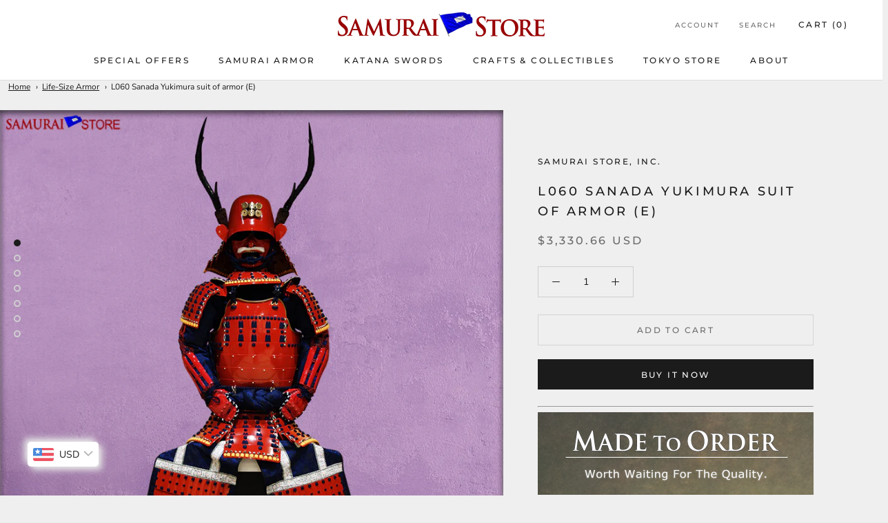

--- FILE ---
content_type: text/html; charset=utf-8
request_url: https://samuraistore.com/collections/life-size-armor/products/l060
body_size: 39278
content:



<!doctype html>

<html class="no-js" lang="en">
  <head>
	
	
<!-- Start of Booster Apps Seo-0.1-->
<title>L060 Sanada Yukimura suit of armor (E) | SAMURAI STORE</title><meta name="description" content="    Samurai Armors &gt; Made-To-Order &gt;Product#: L060Life Size Iron Suit of Armor Produced by: Samurai Store, Inc. JAPAN Made-To-OrderCompletion Time: 4-7 monthsSANADA YUKIMURA (E)Brand new life-size armor modeled after Sanada ..." />
<!-- end of Booster Apps SEO -->

    <meta charset="utf-8"> 
    <meta http-equiv="X-UA-Compatible" content="IE=edge,chrome=1">
    <meta name="viewport" content="width=device-width, initial-scale=1.0, height=device-height, minimum-scale=1.0, user-scalable=0">
    <meta name="theme-color" content="">

    
<link rel="canonical" href="https://samuraistore.com/products/l060"><link rel="shortcut icon" href="//samuraistore.com/cdn/shop/files/favicon_c49057f1-ba81-4d74-9719-b4c1de59fd4d_32x32.png?v=1613640470" type="image/png"><meta property="og:type" content="product">
  <meta property="og:title" content="L060 Sanada Yukimura suit of armor (E)"><meta property="og:image" content="http://samuraistore.com/cdn/shop/products/L060_armor_samuraistore1_grande.png?v=1613158206">
    <meta property="og:image:secure_url" content="https://samuraistore.com/cdn/shop/products/L060_armor_samuraistore1_grande.png?v=1613158206"><meta property="og:image" content="http://samuraistore.com/cdn/shop/products/L060_armor_samuraistore2_grande.png?v=1613158207">
    <meta property="og:image:secure_url" content="https://samuraistore.com/cdn/shop/products/L060_armor_samuraistore2_grande.png?v=1613158207"><meta property="og:image" content="http://samuraistore.com/cdn/shop/products/L060_armor_samuraistore3_grande.png?v=1613158207">
    <meta property="og:image:secure_url" content="https://samuraistore.com/cdn/shop/products/L060_armor_samuraistore3_grande.png?v=1613158207"><meta property="og:price:amount" content="510,000">
  <meta property="og:price:currency" content="JPY"><meta property="og:description" content="Brand new life-size samurai armor modeled after Sanada Yukimura’s Akazonae featuring a Zunari, or “human head-shaped” kabuto with wooden deer antlers. This suit’s body armor is constructed by hand, using multiple iron pieces, beautiful lacing and elaborately crafted chain-mall."><meta property="og:url" content="https://samuraistore.com/products/l060">
<meta property="og:site_name" content="SAMURAI STORE"><meta name="twitter:card" content="summary"><meta name="twitter:title" content="L060 Sanada Yukimura suit of armor (E)">
  <meta name="twitter:description" content="        Samurai Armors &amp;gt; Made-To-Order &amp;gt; Product#: L060Life Size Iron Suit of Armor Produced by: Samurai Store, Inc. JAPAN Made-To-OrderCompletion Time: 4-7 months SANADA YUKIMURA (E)Brand new life-size armor modeled after Sanada Yukimura’s Akazonae featuring a Zunari, or “human head-shaped” kabuto with wooden deer antlers. This suit’s body armor is constructed by hand, using multiple iron pieces, beautiful placings and elaborately crafted chainmail. This Yoroi armor comes with all parts and accessories listed in the charts below, and can be worn.A number of traditional Japanese family crests can be added to the storage box for free. You can choose your favorite samurai crest from our list. Principle parts of this set are made of iron. Hand Spliced Helmet Red lacquered Zunari head-shaped bowl Side horns Wooden Deer Antlers Header Board Sanada family crest Rokumonsen crest Face Mask">
  <meta name="twitter:image" content="https://samuraistore.com/cdn/shop/products/L060_armor_samuraistore1_600x600_crop_center.png?v=1613158206">

    <script>window.performance && window.performance.mark && window.performance.mark('shopify.content_for_header.start');</script><meta name="google-site-verification" content="RkTFegw3TmbZncPxIEsEVYl5HhPV5YpWObhTfWcpL3Q">
<meta name="facebook-domain-verification" content="m4u4kcjf6kn2dhb79k66wdol6hl6lk">
<meta id="shopify-digital-wallet" name="shopify-digital-wallet" content="/10160046139/digital_wallets/dialog">
<link rel="alternate" type="application/json+oembed" href="https://samuraistore.com/products/l060.oembed">
<script async="async" src="/checkouts/internal/preloads.js?locale=en-JP"></script>
<script id="shopify-features" type="application/json">{"accessToken":"62f46ae94b96b80edfffaceb06dbdfb7","betas":["rich-media-storefront-analytics"],"domain":"samuraistore.com","predictiveSearch":true,"shopId":10160046139,"locale":"en"}</script>
<script>var Shopify = Shopify || {};
Shopify.shop = "samuraistore-com.myshopify.com";
Shopify.locale = "en";
Shopify.currency = {"active":"JPY","rate":"1.0"};
Shopify.country = "JP";
Shopify.theme = {"name":"Prestige","id":38709755963,"schema_name":"Prestige","schema_version":"2.0.1","theme_store_id":855,"role":"main"};
Shopify.theme.handle = "null";
Shopify.theme.style = {"id":null,"handle":null};
Shopify.cdnHost = "samuraistore.com/cdn";
Shopify.routes = Shopify.routes || {};
Shopify.routes.root = "/";</script>
<script type="module">!function(o){(o.Shopify=o.Shopify||{}).modules=!0}(window);</script>
<script>!function(o){function n(){var o=[];function n(){o.push(Array.prototype.slice.apply(arguments))}return n.q=o,n}var t=o.Shopify=o.Shopify||{};t.loadFeatures=n(),t.autoloadFeatures=n()}(window);</script>
<script id="shop-js-analytics" type="application/json">{"pageType":"product"}</script>
<script defer="defer" async type="module" src="//samuraistore.com/cdn/shopifycloud/shop-js/modules/v2/client.init-shop-cart-sync_BN7fPSNr.en.esm.js"></script>
<script defer="defer" async type="module" src="//samuraistore.com/cdn/shopifycloud/shop-js/modules/v2/chunk.common_Cbph3Kss.esm.js"></script>
<script defer="defer" async type="module" src="//samuraistore.com/cdn/shopifycloud/shop-js/modules/v2/chunk.modal_DKumMAJ1.esm.js"></script>
<script type="module">
  await import("//samuraistore.com/cdn/shopifycloud/shop-js/modules/v2/client.init-shop-cart-sync_BN7fPSNr.en.esm.js");
await import("//samuraistore.com/cdn/shopifycloud/shop-js/modules/v2/chunk.common_Cbph3Kss.esm.js");
await import("//samuraistore.com/cdn/shopifycloud/shop-js/modules/v2/chunk.modal_DKumMAJ1.esm.js");

  window.Shopify.SignInWithShop?.initShopCartSync?.({"fedCMEnabled":true,"windoidEnabled":true});

</script>
<script>(function() {
  var isLoaded = false;
  function asyncLoad() {
    if (isLoaded) return;
    isLoaded = true;
    var urls = ["\/\/static.zotabox.com\/f\/f\/ff33727a39c19bae12770935b88990b2\/widgets.js?shop=samuraistore-com.myshopify.com","\/\/www.powr.io\/powr.js?powr-token=samuraistore-com.myshopify.com\u0026external-type=shopify\u0026shop=samuraistore-com.myshopify.com","\/\/www.powr.io\/powr.js?powr-token=samuraistore-com.myshopify.com\u0026external-type=shopify\u0026shop=samuraistore-com.myshopify.com","https:\/\/chimpstatic.com\/mcjs-connected\/js\/users\/a5ae4ee872b1d6dc440aac819\/227b2f59d39f3bc2669c73e78.js?shop=samuraistore-com.myshopify.com","https:\/\/samuraistore.com\/apps\/buckscc\/sdk.min.js?shop=samuraistore-com.myshopify.com","https:\/\/gtranslate.io\/shopify\/gtranslate.js?shop=samuraistore-com.myshopify.com"];
    for (var i = 0; i < urls.length; i++) {
      var s = document.createElement('script');
      s.type = 'text/javascript';
      s.async = true;
      s.src = urls[i];
      var x = document.getElementsByTagName('script')[0];
      x.parentNode.insertBefore(s, x);
    }
  };
  if(window.attachEvent) {
    window.attachEvent('onload', asyncLoad);
  } else {
    window.addEventListener('load', asyncLoad, false);
  }
})();</script>
<script id="__st">var __st={"a":10160046139,"offset":32400,"reqid":"b154d796-345d-4ede-934a-7dce8e2252c5-1769733252","pageurl":"samuraistore.com\/collections\/life-size-armor\/products\/l060","u":"92e8c38fb26f","p":"product","rtyp":"product","rid":4358103859223};</script>
<script>window.ShopifyPaypalV4VisibilityTracking = true;</script>
<script id="captcha-bootstrap">!function(){'use strict';const t='contact',e='account',n='new_comment',o=[[t,t],['blogs',n],['comments',n],[t,'customer']],c=[[e,'customer_login'],[e,'guest_login'],[e,'recover_customer_password'],[e,'create_customer']],r=t=>t.map((([t,e])=>`form[action*='/${t}']:not([data-nocaptcha='true']) input[name='form_type'][value='${e}']`)).join(','),a=t=>()=>t?[...document.querySelectorAll(t)].map((t=>t.form)):[];function s(){const t=[...o],e=r(t);return a(e)}const i='password',u='form_key',d=['recaptcha-v3-token','g-recaptcha-response','h-captcha-response',i],f=()=>{try{return window.sessionStorage}catch{return}},m='__shopify_v',_=t=>t.elements[u];function p(t,e,n=!1){try{const o=window.sessionStorage,c=JSON.parse(o.getItem(e)),{data:r}=function(t){const{data:e,action:n}=t;return t[m]||n?{data:e,action:n}:{data:t,action:n}}(c);for(const[e,n]of Object.entries(r))t.elements[e]&&(t.elements[e].value=n);n&&o.removeItem(e)}catch(o){console.error('form repopulation failed',{error:o})}}const l='form_type',E='cptcha';function T(t){t.dataset[E]=!0}const w=window,h=w.document,L='Shopify',v='ce_forms',y='captcha';let A=!1;((t,e)=>{const n=(g='f06e6c50-85a8-45c8-87d0-21a2b65856fe',I='https://cdn.shopify.com/shopifycloud/storefront-forms-hcaptcha/ce_storefront_forms_captcha_hcaptcha.v1.5.2.iife.js',D={infoText:'Protected by hCaptcha',privacyText:'Privacy',termsText:'Terms'},(t,e,n)=>{const o=w[L][v],c=o.bindForm;if(c)return c(t,g,e,D).then(n);var r;o.q.push([[t,g,e,D],n]),r=I,A||(h.body.append(Object.assign(h.createElement('script'),{id:'captcha-provider',async:!0,src:r})),A=!0)});var g,I,D;w[L]=w[L]||{},w[L][v]=w[L][v]||{},w[L][v].q=[],w[L][y]=w[L][y]||{},w[L][y].protect=function(t,e){n(t,void 0,e),T(t)},Object.freeze(w[L][y]),function(t,e,n,w,h,L){const[v,y,A,g]=function(t,e,n){const i=e?o:[],u=t?c:[],d=[...i,...u],f=r(d),m=r(i),_=r(d.filter((([t,e])=>n.includes(e))));return[a(f),a(m),a(_),s()]}(w,h,L),I=t=>{const e=t.target;return e instanceof HTMLFormElement?e:e&&e.form},D=t=>v().includes(t);t.addEventListener('submit',(t=>{const e=I(t);if(!e)return;const n=D(e)&&!e.dataset.hcaptchaBound&&!e.dataset.recaptchaBound,o=_(e),c=g().includes(e)&&(!o||!o.value);(n||c)&&t.preventDefault(),c&&!n&&(function(t){try{if(!f())return;!function(t){const e=f();if(!e)return;const n=_(t);if(!n)return;const o=n.value;o&&e.removeItem(o)}(t);const e=Array.from(Array(32),(()=>Math.random().toString(36)[2])).join('');!function(t,e){_(t)||t.append(Object.assign(document.createElement('input'),{type:'hidden',name:u})),t.elements[u].value=e}(t,e),function(t,e){const n=f();if(!n)return;const o=[...t.querySelectorAll(`input[type='${i}']`)].map((({name:t})=>t)),c=[...d,...o],r={};for(const[a,s]of new FormData(t).entries())c.includes(a)||(r[a]=s);n.setItem(e,JSON.stringify({[m]:1,action:t.action,data:r}))}(t,e)}catch(e){console.error('failed to persist form',e)}}(e),e.submit())}));const S=(t,e)=>{t&&!t.dataset[E]&&(n(t,e.some((e=>e===t))),T(t))};for(const o of['focusin','change'])t.addEventListener(o,(t=>{const e=I(t);D(e)&&S(e,y())}));const B=e.get('form_key'),M=e.get(l),P=B&&M;t.addEventListener('DOMContentLoaded',(()=>{const t=y();if(P)for(const e of t)e.elements[l].value===M&&p(e,B);[...new Set([...A(),...v().filter((t=>'true'===t.dataset.shopifyCaptcha))])].forEach((e=>S(e,t)))}))}(h,new URLSearchParams(w.location.search),n,t,e,['guest_login'])})(!0,!0)}();</script>
<script integrity="sha256-4kQ18oKyAcykRKYeNunJcIwy7WH5gtpwJnB7kiuLZ1E=" data-source-attribution="shopify.loadfeatures" defer="defer" src="//samuraistore.com/cdn/shopifycloud/storefront/assets/storefront/load_feature-a0a9edcb.js" crossorigin="anonymous"></script>
<script data-source-attribution="shopify.dynamic_checkout.dynamic.init">var Shopify=Shopify||{};Shopify.PaymentButton=Shopify.PaymentButton||{isStorefrontPortableWallets:!0,init:function(){window.Shopify.PaymentButton.init=function(){};var t=document.createElement("script");t.src="https://samuraistore.com/cdn/shopifycloud/portable-wallets/latest/portable-wallets.en.js",t.type="module",document.head.appendChild(t)}};
</script>
<script data-source-attribution="shopify.dynamic_checkout.buyer_consent">
  function portableWalletsHideBuyerConsent(e){var t=document.getElementById("shopify-buyer-consent"),n=document.getElementById("shopify-subscription-policy-button");t&&n&&(t.classList.add("hidden"),t.setAttribute("aria-hidden","true"),n.removeEventListener("click",e))}function portableWalletsShowBuyerConsent(e){var t=document.getElementById("shopify-buyer-consent"),n=document.getElementById("shopify-subscription-policy-button");t&&n&&(t.classList.remove("hidden"),t.removeAttribute("aria-hidden"),n.addEventListener("click",e))}window.Shopify?.PaymentButton&&(window.Shopify.PaymentButton.hideBuyerConsent=portableWalletsHideBuyerConsent,window.Shopify.PaymentButton.showBuyerConsent=portableWalletsShowBuyerConsent);
</script>
<script>
  function portableWalletsCleanup(e){e&&e.src&&console.error("Failed to load portable wallets script "+e.src);var t=document.querySelectorAll("shopify-accelerated-checkout .shopify-payment-button__skeleton, shopify-accelerated-checkout-cart .wallet-cart-button__skeleton"),e=document.getElementById("shopify-buyer-consent");for(let e=0;e<t.length;e++)t[e].remove();e&&e.remove()}function portableWalletsNotLoadedAsModule(e){e instanceof ErrorEvent&&"string"==typeof e.message&&e.message.includes("import.meta")&&"string"==typeof e.filename&&e.filename.includes("portable-wallets")&&(window.removeEventListener("error",portableWalletsNotLoadedAsModule),window.Shopify.PaymentButton.failedToLoad=e,"loading"===document.readyState?document.addEventListener("DOMContentLoaded",window.Shopify.PaymentButton.init):window.Shopify.PaymentButton.init())}window.addEventListener("error",portableWalletsNotLoadedAsModule);
</script>

<script type="module" src="https://samuraistore.com/cdn/shopifycloud/portable-wallets/latest/portable-wallets.en.js" onError="portableWalletsCleanup(this)" crossorigin="anonymous"></script>
<script nomodule>
  document.addEventListener("DOMContentLoaded", portableWalletsCleanup);
</script>

<link id="shopify-accelerated-checkout-styles" rel="stylesheet" media="screen" href="https://samuraistore.com/cdn/shopifycloud/portable-wallets/latest/accelerated-checkout-backwards-compat.css" crossorigin="anonymous">
<style id="shopify-accelerated-checkout-cart">
        #shopify-buyer-consent {
  margin-top: 1em;
  display: inline-block;
  width: 100%;
}

#shopify-buyer-consent.hidden {
  display: none;
}

#shopify-subscription-policy-button {
  background: none;
  border: none;
  padding: 0;
  text-decoration: underline;
  font-size: inherit;
  cursor: pointer;
}

#shopify-subscription-policy-button::before {
  box-shadow: none;
}

      </style>

<script>window.performance && window.performance.mark && window.performance.mark('shopify.content_for_header.end');</script>

    <link rel="stylesheet" href="//samuraistore.com/cdn/shop/t/3/assets/theme.scss.css?v=114453212852048086991763208902">

    <script>
      // This allows to expose several variables to the global scope, to be used in scripts
      window.theme = {
        template: "product",
        shopCurrency: "JPY",
        moneyFormat: "\u003cspan class=money\u003e¥{{amount_no_decimals}}\u003c\/span\u003e",
        moneyWithCurrencyFormat: "\u003cspan class=money\u003e¥{{amount_no_decimals}} JPY\u003c\/span\u003e",
        currencyConversionEnabled: false,
        currencyConversionMoneyFormat: "money_format",
        currencyConversionRoundAmounts: true,
        productImageSize: "natural",
        searchMode: "product,article,page",
        showPageTransition: true,
        showElementStaggering: true,
        showImageZooming: true,
        enableExperimentalResizeObserver: false
      };

      window.languages = {
        cartAddNote: "Add Order Note",
        cartEditNote: "Edit Order Note",
        productImageLoadingError: "This image could not be loaded. Please try to reload the page.",
        productFormAddToCart: "Add to cart",
        productFormUnavailable: "Unavailable",
        productFormSoldOut: "Sold Out",
        shippingEstimatorOneResult: "1 option available:",
        shippingEstimatorMoreResults: "{{count}} options available:",
        shippingEstimatorNoResults: "No shipping could be found"
      };

      window.lazySizesConfig = {
        loadHidden: false,
        hFac: 0.5,
        expFactor: 2,
        ricTimeout: 150,
        lazyClass: 'Image--lazyLoad',
        loadingClass: 'Image--lazyLoading',
        loadedClass: 'Image--lazyLoaded'
      };

      document.documentElement.className = document.documentElement.className.replace('no-js', 'js');
      document.documentElement.style.setProperty('--window-height', window.innerHeight + 'px');

      // We do a quick detection of some features (we could use Modernizr but for so little...)
      (function() {
        document.documentElement.className += ((window.CSS && window.CSS.supports('(position: sticky) or (position: -webkit-sticky)')) ? ' supports-sticky' : ' no-supports-sticky');
        document.documentElement.className += (window.matchMedia('(-moz-touch-enabled: 1), (hover: none)')).matches ? ' no-supports-hover' : ' supports-hover';
      }());

      window.onpageshow = function (event) {
        if (event.persisted) {
          window.location.reload();
        }
      };
    </script>

    <script src="//samuraistore.com/cdn/shop/t/3/assets/lazysizes.min.js?v=174358363404432586981537845275" async></script>

    
<script src="https://polyfill-fastly.net/v2/polyfill.min.js?features=fetch,Element.prototype.closest,Element.prototype.remove,Element.prototype.classList,Array.prototype.includes,Array.prototype.fill,Object.assign,CustomEvent,IntersectionObserver,IntersectionObserverEntry" defer></script>
    <script src="//samuraistore.com/cdn/shop/t/3/assets/libs.min.js?v=88466822118989791001537845275" defer></script>
    <script src="//samuraistore.com/cdn/shop/t/3/assets/theme.min.js?v=77641057232925146481537845275" defer></script>
    <script src="//samuraistore.com/cdn/shop/t/3/assets/custom.js?v=8814717088703906631537845274" defer></script>

    
  <script type="application/ld+json">
  {
    "@context": "http://schema.org",
    "@type": "Product",
    "offers": {
      "@type": "Offer",
      "availability":"//schema.org/InStock",
      "price": "510,000",
      "priceCurrency": "JPY"
    },
    "brand": "Samurai Store, Inc.",
    "name": "L060 Sanada Yukimura suit of armor (E)",
    "description": "\n\n\n \n\n \n\n \n\n\n\n \n\nSamurai Armors \u0026gt; Made-To-Order \u0026gt;\n\nProduct#: L060Life Size Iron Suit of Armor Produced by: Samurai Store, Inc. JAPAN Made-To-OrderCompletion Time: 4-7 months\n\nSANADA YUKIMURA (E)Brand new life-size armor modeled after Sanada Yukimura’s Akazonae featuring a Zunari, or “human head-shaped” kabuto with wooden deer antlers. This suit’s body armor is constructed by hand, using multiple iron pieces, beautiful placings and elaborately crafted chainmail. This Yoroi armor comes with all parts and accessories listed in the charts below, and can be worn.A number of traditional Japanese family crests can be added to the storage box for free. You can choose your favorite samurai crest from our list. \nPrinciple parts of this set are made of iron.\n \n\n\nHand Spliced Helmet Red lacquered Zunari head-shaped bowl\n\nSide horns Wooden Deer Antlers\n\nHeader Board Sanada family crest Rokumonsen crest\nFace Mask\n\nCuirass (Body Armor) Red braid lacing red lacquered 2-plate Okegawa armor w\/ gilt rims\n\nShoulder Guards Red lacquered iron guards w\/ navy edge accents\nTasset\nShin Guards\nThigh Guard Apron\n\nAlso Comes With: Your armor will also come in a black lacquered wooden storage box that doubles as a beautiful Armor Stand for you to proudly display your armor, along with the wooden stand to have the armor stay sitting straight up on the box. Product Dimensions: H185cm, W80cm \u0026amp; D60cm (displayed)H55cm, W45cm \u0026amp; D42cm (boxed)\n\n\n\n\nCustom Sizing Our armors are designed to fit average Japanese adults up to 175cm (5 3\/4') tall, with up to 41\" (105 cm) chests. If you need a larger size, we would be happy to offer you our custom sizing option to ensure the perfect fit. A slight fee (up to 25% of the listed price) may be charged, depending on your measurements. It will take 1 to 2 additional weeks to complete a custom sized suit of armor. If you need custom sizing, please contact us to request a Price Quote Request before purchasing. You need to fill your key measurements such as height, chest circumference, waist, head circumference to request a price quote for custom order. Custom Color Scheme:We would be happy to provide you with the option of changing the color scheme of the lacquer finishes and\/or braid lacings of your Yoroi. If we carry the color you want in our stock, the change is absolutely free. Family Crest A number of traditional Japanese family crests can be added to your armor's storage box for free. You can choose your favorite samurai crest from our list.Samurai Crest List\n\n\n\nThe Armory: A Closer Look at the Quality\n\nWe at Samurai Store, Inc. know that true Samurai fans could never be satisfied with the inferior, mass-produced armors that come out of many parts of the world. That is why we only offer authentic, life-sized, wearable Samurai armours and helmets that are 100% handcrafted in Japan by skilled craftsmen.100% Handcrafted in Japan by the world's preeminent Samurai Armor manufacturer. Each suit of armor is modeled after examples found in museums, private collections, temples, shrines, hidden storehouses of Samurai clans and other historical sources. All pieces are painstakingly handcrafted by experienced artisans, using authentic methods and materials.\n\n\n\nOur Armor Proudly On Display:To know how other fans are enjoying the products...\n\n\nGo to the Photo Gallery\n\n\n\nAsk Us Any Questions!\n\n",
    "category": "Life-Size Armor",
    "url": "https://samuraistore.com/products/l060",
    "image": {
      "@type": "ImageObject",
      "url": "https://samuraistore.com/cdn/shop/products/L060_armor_samuraistore1_1024x1024.png?v=1613158206",
      "image": "https://samuraistore.com/cdn/shop/products/L060_armor_samuraistore1_1024x1024.png?v=1613158206",
      "name": "L060 Sanada Yukimura suit of armor (E) - SAMURAI STORE",
      "width": 1024,
      "height": 1024
    }
  }
  </script>

  
        <script>
        window.bucksCC = window.bucksCC || {};
        window.bucksCC.config = {}; window.bucksCC.reConvert = function () {};
        "function"!=typeof Object.assign&&(Object.assign=function(n){if(null==n)throw new TypeError("Cannot convert undefined or null to object");for(var r=Object(n),t=1;t<arguments.length;t++){var e=arguments[t];if(null!=e)for(var o in e)e.hasOwnProperty(o)&&(r[o]=e[o])}return r});
        Object.assign(window.bucksCC.config, {"active":true,"autoSwitchCurrencyLocationBased":true,"autoSwitchOnlyToPreferredCurrency":false,"backgroundColor":"rgba(255,255,255,1)","borderStyle":"boxShadow","cartNotificationBackgroundColor":"rgba(251,245,245,1)","cartNotificationMessage":"We process all orders in {STORE_CURRENCY} and you will be checkout using the most current exchange rates.","cartNotificationStatus":true,"cartNotificationTextColor":"rgba(30,30,30,1)","customOptionsPlacement":false,"customOptionsPlacementMobile":false,"customPosition":"","darkMode":false,"defaultCurrencyRounding":false,"displayPosition":"bottom_left","displayPositionType":"floating","expertSettings":"{\"css\":\"\"}","flagDisplayOption":"showFlagAndCurrency","flagStyle":"modern","flagTheme":"rounded","hoverColor":"rgba(255,255,255,1)","instantLoader":true,"mobileCustomPosition":"","mobileDisplayPosition":"bottom_left","mobileDisplayPositionType":"floating","mobilePositionPlacement":"after","moneyWithCurrencyFormat":true,"optionsPlacementType":"left_upwards","optionsPlacementTypeMobile":"left_upwards","positionPlacement":"after","priceRoundingType":"none","roundingDecimal":0.99,"selectedCurrencies":"[{\"USD\":\"US Dollar (USD)\"},{\"EUR\":\"Euro (EUR)\"},{\"GBP\":\"British Pound (GBP)\"},{\"CAD\":\"Canadian Dollar (CAD)\"},{\"AFN\":\"Afghan Afghani (AFN)\"},{\"ALL\":\"Albanian Lek (ALL)\"},{\"DZD\":\"Algerian Dinar (DZD)\"},{\"AOA\":\"Angolan Kwanza (AOA)\"},{\"ARS\":\"Argentine Peso (ARS)\"},{\"AMD\":\"Armenian Dram (AMD)\"},{\"AWG\":\"Aruban Florin (AWG)\"},{\"AUD\":\"Australian Dollar (AUD)\"},{\"BBD\":\"Barbadian Dollar (BBD)\"},{\"AZN\":\"Azerbaijani Manat (AZN)\"},{\"BDT\":\"Bangladeshi Taka (BDT)\"},{\"BSD\":\"Bahamian Dollar (BSD)\"},{\"BHD\":\"Bahraini Dinar (BHD)\"},{\"BIF\":\"Burundian Franc (BIF)\"},{\"BYN\":\"Belarusian Ruble (BYN)\"},{\"BYR\":\"Belarusian Ruble (BYR)\"},{\"BZD\":\"Belize Dollar (BZD)\"},{\"BMD\":\"Bermudan Dollar (BMD)\"},{\"BTN\":\"Bhutanese Ngultrum (BTN)\"},{\"BAM\":\"Bosnia-Herzegovina Convertible Mark (BAM)\"},{\"BRL\":\"Brazilian Real (BRL)\"},{\"BOB\":\"Bolivian Boliviano (BOB)\"},{\"BWP\":\"Botswanan Pula (BWP)\"},{\"BND\":\"Brunei Dollar (BND)\"},{\"BGN\":\"Bulgarian Lev (BGN)\"},{\"MMK\":\"Myanmar Kyat (MMK)\"},{\"KHR\":\"Cambodian Riel (KHR)\"},{\"CVE\":\"Cape Verdean Escudo (CVE)\"},{\"KYD\":\"Cayman Islands Dollar (KYD)\"},{\"XAF\":\"Central African CFA Franc (XAF)\"},{\"CLP\":\"Chilean Peso (CLP)\"},{\"CNY\":\"Chinese Yuan (CNY)\"},{\"COP\":\"Colombian Peso (COP)\"},{\"KMF\":\"Comorian Franc (KMF)\"},{\"CDF\":\"Congolese Franc (CDF)\"},{\"CRC\":\"Costa Rican Colón (CRC)\"},{\"HRK\":\"Croatian Kuna (HRK)\"},{\"CZK\":\"Czech Koruna (CZK)\"},{\"DKK\":\"Danish Krone (DKK)\"},{\"DJF\":\"Djiboutian Franc (DJF)\"},{\"DOP\":\"Dominican Peso (DOP)\"},{\"XCD\":\"East Caribbean Dollar (XCD)\"},{\"EGP\":\"Egyptian Pound (EGP)\"},{\"ETB\":\"Ethiopian Birr (ETB)\"},{\"FKP\":\"Falkland Islands Pound (FKP)\"},{\"XPF\":\"CFP Franc (XPF)\"},{\"FJD\":\"Fijian Dollar (FJD)\"},{\"GIP\":\"Gibraltar Pound (GIP)\"},{\"GMD\":\"Gambian Dalasi (GMD)\"},{\"GHS\":\"Ghanaian Cedi (GHS)\"},{\"GTQ\":\"Guatemalan Quetzal (GTQ)\"},{\"GYD\":\"Guyanaese Dollar (GYD)\"},{\"GEL\":\"Georgian Lari (GEL)\"},{\"GNF\":\"Guinean Franc (GNF)\"},{\"HTG\":\"Haitian Gourde (HTG)\"},{\"HNL\":\"Honduran Lempira (HNL)\"},{\"HKD\":\"Hong Kong Dollar (HKD)\"},{\"HUF\":\"Hungarian Forint (HUF)\"},{\"ISK\":\"Icelandic Króna (ISK)\"},{\"INR\":\"Indian Rupee (INR)\"},{\"IDR\":\"Indonesian Rupiah (IDR)\"},{\"ILS\":\"Israeli New Shekel (ILS)\"},{\"IRR\":\"Iranian Rial (IRR)\"},{\"IQD\":\"Iraqi Dinar (IQD)\"},{\"JMD\":\"Jamaican Dollar (JMD)\"},{\"JPY\":\"Japanese Yen (JPY)\"},{\"JEP\":\"Jersey Pound (JEP)\"},{\"JOD\":\"Jordanian Dinar (JOD)\"},{\"KZT\":\"Kazakhstani Tenge (KZT)\"},{\"KES\":\"Kenyan Shilling (KES)\"},{\"KWD\":\"Kuwaiti Dinar (KWD)\"},{\"KGS\":\"Kyrgystani Som (KGS)\"},{\"LAK\":\"Laotian Kip (LAK)\"},{\"LVL\":\"Latvian Lats (LVL)\"},{\"LBP\":\"Lebanese Pound (LBP)\"},{\"LSL\":\"Lesotho Loti (LSL)\"},{\"LRD\":\"Liberian Dollar (LRD)\"},{\"LYD\":\"Libyan Dinar (LYD)\"},{\"MGA\":\"Malagasy Ariary (MGA)\"},{\"MKD\":\"Macedonian Denar (MKD)\"},{\"MOP\":\"Macanese Pataca (MOP)\"},{\"MWK\":\"Malawian Kwacha (MWK)\"},{\"MVR\":\"Maldivian Rufiyaa (MVR)\"},{\"MXN\":\"Mexican Peso (MXN)\"},{\"MYR\":\"Malaysian Ringgit (MYR)\"},{\"MUR\":\"Mauritian Rupee (MUR)\"},{\"MDL\":\"Moldovan Leu (MDL)\"},{\"MAD\":\"Moroccan Dirham (MAD)\"},{\"MNT\":\"Mongolian Tugrik (MNT)\"},{\"MZN\":\"Mozambican Metical (MZN)\"},{\"NAD\":\"Namibian Dollar (NAD)\"},{\"NPR\":\"Nepalese Rupee (NPR)\"},{\"ANG\":\"Netherlands Antillean Guilder (ANG)\"},{\"NZD\":\"New Zealand Dollar (NZD)\"},{\"NIO\":\"Nicaraguan Córdoba (NIO)\"},{\"NGN\":\"Nigerian Naira (NGN)\"},{\"NOK\":\"Norwegian Krone (NOK)\"},{\"OMR\":\"Omani Rial (OMR)\"},{\"PAB\":\"Panamanian Balboa (PAB)\"},{\"PKR\":\"Pakistani Rupee (PKR)\"},{\"PGK\":\"Papua New Guinean Kina (PGK)\"},{\"PYG\":\"Paraguayan Guarani (PYG)\"},{\"PEN\":\"Peruvian Sol (PEN)\"},{\"PHP\":\"Philippine Piso (PHP)\"},{\"PLN\":\"Polish Zloty (PLN)\"},{\"QAR\":\"Qatari Rial (QAR)\"},{\"RON\":\"Romanian Leu (RON)\"},{\"RUB\":\"Russian Ruble (RUB)\"},{\"RWF\":\"Rwandan Franc (RWF)\"},{\"WST\":\"Samoan Tala (WST)\"},{\"SHP\":\"St. Helena Pound (SHP)\"},{\"SAR\":\"Saudi Riyal (SAR)\"},{\"STD\":\"São Tomé & Príncipe Dobra (STD)\"},{\"RSD\":\"Serbian Dinar (RSD)\"},{\"SCR\":\"Seychellois Rupee (SCR)\"},{\"SLL\":\"Sierra Leonean Leone (SLL)\"},{\"SGD\":\"Singapore Dollar (SGD)\"},{\"SDG\":\"Sudanese Pound (SDG)\"},{\"SYP\":\"Syrian Pound (SYP)\"},{\"ZAR\":\"South African Rand (ZAR)\"},{\"KRW\":\"South Korean Won (KRW)\"},{\"SSP\":\"South Sudanese Pound (SSP)\"},{\"SBD\":\"Solomon Islands Dollar (SBD)\"},{\"LKR\":\"Sri Lankan Rupee (LKR)\"},{\"SRD\":\"Surinamese Dollar (SRD)\"},{\"SZL\":\"Swazi Lilangeni (SZL)\"},{\"SEK\":\"Swedish Krona (SEK)\"},{\"CHF\":\"Swiss Franc (CHF)\"},{\"TWD\":\"New Taiwan Dollar (TWD)\"},{\"THB\":\"Thai Baht (THB)\"},{\"TJS\":\"Tajikistani Somoni (TJS)\"},{\"TZS\":\"Tanzanian Shilling (TZS)\"},{\"TOP\":\"Tongan Paʻanga (TOP)\"},{\"TTD\":\"Trinidad & Tobago Dollar (TTD)\"},{\"TND\":\"Tunisian Dinar (TND)\"},{\"TRY\":\"Turkish Lira (TRY)\"},{\"TMT\":\"Turkmenistani Manat (TMT)\"},{\"UGX\":\"Ugandan Shilling (UGX)\"},{\"UAH\":\"Ukrainian Hryvnia (UAH)\"},{\"AED\":\"United Arab Emirates Dirham (AED)\"},{\"UYU\":\"Uruguayan Peso (UYU)\"},{\"UZS\":\"Uzbekistani Som (UZS)\"},{\"VUV\":\"Vanuatu Vatu (VUV)\"},{\"VEF\":\"Venezuelan Bolívar (VEF)\"},{\"VND\":\"Vietnamese Dong (VND)\"},{\"XOF\":\"West African CFA Franc (XOF)\"},{\"YER\":\"Yemeni Rial (YER)\"},{\"ZMW\":\"Zambian Kwacha (ZMW)\"}]","showCurrencyCodesOnly":false,"showInDesktop":true,"showInMobileDevice":true,"showOriginalPriceOnMouseHover":false,"textColor":"rgba(30,30,30,1)","themeType":"default","userCurrency":""}, { money_format: "\u003cspan class=money\u003e¥{{amount_no_decimals}}\u003c\/span\u003e", money_with_currency_format: "\u003cspan class=money\u003e¥{{amount_no_decimals}} JPY\u003c\/span\u003e", userCurrency: "JPY" }); window.bucksCC.config.multiCurrencies = [];  window.bucksCC.config.multiCurrencies = "JPY".split(',') || ''; window.bucksCC.config.cartCurrency = "JPY" || ''; self.fetch||(self.fetch=function(e,n){return n=n||{},new Promise(function(t,s){var r=new XMLHttpRequest,o=[],u=[],i={},a=function(){return{ok:2==(r.status/100|0),statusText:r.statusText,status:r.status,url:r.responseURL,text:function(){return Promise.resolve(r.responseText)},json:function(){return Promise.resolve(JSON.parse(r.responseText))},blob:function(){return Promise.resolve(new Blob([r.response]))},clone:a,headers:{keys:function(){return o},entries:function(){return u},get:function(e){return i[e.toLowerCase()]},has:function(e){return e.toLowerCase()in i}}}};for(var c in r.open(n.method||"get",e,!0),r.onload=function(){r.getAllResponseHeaders().replace(/^(.*?):[^S\n]*([sS]*?)$/gm,function(e,n,t){o.push(n=n.toLowerCase()),u.push([n,t]),i[n]=i[n]?i[n]+","+t:t}),t(a())},r.onerror=s,r.withCredentials="include"==n.credentials,n.headers)r.setRequestHeader(c,n.headers[c]);r.send(n.body||null)})});!function(){function t(t){const e=document.createElement("style");e.innerText=t,document.head.appendChild(e)}function e(t){const e=document.createElement("script");e.type="text/javascript",e.text=t,document.head.appendChild(e),console.log("%cBUCKSCC: Instant Loader Activated ⚡️","background: #1c64f6; color: #fff; font-size: 12px; font-weight:bold; padding: 5px 10px; border-radius: 3px")}t("span.money{color: transparent;}"),setTimeout(function(){t("span.money{color: inherit !important}")},1500);let n=sessionStorage.getItem("bucksccHash");(n=n?JSON.parse(n):null)?e(n):fetch("https://samuraistore.com/apps/buckscc/sdk.min.js?shop=samuraistore-com.myshopify.com",{mode:"no-cors"}).then(function(t){return t.text()}).then(function(t){if((t||"").length>100){const o=JSON.stringify(t);sessionStorage.setItem("bucksccHash",o),n=t,e(t)}})}(); 
        </script>
            <!-- BEGIN app block: shopify://apps/pandectes-gdpr/blocks/banner/58c0baa2-6cc1-480c-9ea6-38d6d559556a -->
  
    
      <!-- TCF is active, scripts are loaded above -->
      
      <script>
        
          window.PandectesSettings = {"store":{"id":10160046139,"plan":"basic","theme":"prestige","primaryLocale":"en","adminMode":false,"headless":false,"storefrontRootDomain":"","checkoutRootDomain":"","storefrontAccessToken":""},"tsPublished":1747299007,"declaration":{"showType":true,"showPurpose":false,"showProvider":false,"declIntroText":"","showDateGenerated":true},"language":{"unpublished":[],"languageMode":"Single","fallbackLanguage":"en","languageDetection":"browser","languagesSupported":[]},"texts":{"managed":{"headerText":{"en":"We respect your privacy"},"consentText":{"en":"This website uses cookies to ensure you get the best experience."},"linkText":{"en":"Learn more"},"imprintText":{"en":"Imprint"},"googleLinkText":{"en":"Google's Privacy Terms"},"allowButtonText":{"en":"Accept"},"denyButtonText":{"en":"Decline"},"dismissButtonText":{"en":"Ok"},"leaveSiteButtonText":{"en":"Leave this site"},"preferencesButtonText":{"en":"Preferences"},"cookiePolicyText":{"en":"Cookie policy"},"preferencesPopupTitleText":{"en":"Manage consent preferences"},"preferencesPopupIntroText":{"en":"When you visit any web site, it may store or retrieve information on your browser, mostly in the form of cookies. This information might be about you, your preferences or your device and is mostly used to make the site work as you expect it to. The information does not usually directly identify you, but it can give you a more personalized web experience."},"preferencesPopupSaveButtonText":{"en":"Save preferences & exit"},"preferencesPopupCloseButtonText":{"en":"Close"},"preferencesPopupAcceptAllButtonText":{"en":"Accept all"},"preferencesPopupRejectAllButtonText":{"en":"Reject all"},"cookiesDetailsText":{"en":"Cookies details"},"preferencesPopupAlwaysAllowedText":{"en":"Always allowed"},"accessSectionParagraphText":{"en":"You have the right to be able to access your personal data at any time. This includes your account information, your order records as well as any GDPR related requests you have made so far. You have the right to request a full report of your data."},"accessSectionTitleText":{"en":"Data Portability"},"accessSectionAccountInfoActionText":{"en":"Personal data"},"accessSectionDownloadReportActionText":{"en":"Request export"},"accessSectionGDPRRequestsActionText":{"en":"Data subject requests"},"accessSectionOrdersRecordsActionText":{"en":"Orders"},"rectificationSectionParagraphText":{"en":"You have the right to request your data to be updated whenever you think it is appropriate."},"rectificationSectionTitleText":{"en":"Data Rectification"},"rectificationCommentPlaceholder":{"en":"Describe what you want to be updated"},"rectificationCommentValidationError":{"en":"Comment is required"},"rectificationSectionEditAccountActionText":{"en":"Request an update"},"erasureSectionTitleText":{"en":"Right to be Forgotten"},"erasureSectionParagraphText":{"en":"Use this option if you want to remove your personal and other data from our store. Keep in mind that this process will delete your account, so you will no longer be able to access or use it anymore."},"erasureSectionRequestDeletionActionText":{"en":"Request personal data deletion"},"consentDate":{"en":"Consent date"},"consentId":{"en":"Consent ID"},"consentSectionChangeConsentActionText":{"en":"Change consent preference"},"consentSectionConsentedText":{"en":"You consented to the cookies policy of this website on"},"consentSectionNoConsentText":{"en":"You have not consented to the cookies policy of this website."},"consentSectionTitleText":{"en":"Your cookie consent"},"consentStatus":{"en":"Consent preference"},"confirmationFailureMessage":{"en":"Your request was not verified. Please try again and if problem persists, contact store owner for assistance"},"confirmationFailureTitle":{"en":"A problem occurred"},"confirmationSuccessMessage":{"en":"We will soon get back to you as to your request."},"confirmationSuccessTitle":{"en":"Your request is verified"},"guestsSupportEmailFailureMessage":{"en":"Your request was not submitted. Please try again and if problem persists, contact store owner for assistance."},"guestsSupportEmailFailureTitle":{"en":"A problem occurred"},"guestsSupportEmailPlaceholder":{"en":"E-mail address"},"guestsSupportEmailSuccessMessage":{"en":"If you are registered as a customer of this store, you will soon receive an email with instructions on how to proceed."},"guestsSupportEmailSuccessTitle":{"en":"Thank you for your request"},"guestsSupportEmailValidationError":{"en":"Email is not valid"},"guestsSupportInfoText":{"en":"Please login with your customer account to further proceed."},"submitButton":{"en":"Submit"},"submittingButton":{"en":"Submitting..."},"cancelButton":{"en":"Cancel"},"declIntroText":{"en":"We use cookies to optimize website functionality, analyze the performance, and provide personalized experience to you. Some cookies are essential to make the website operate and function correctly. Those cookies cannot be disabled. In this window you can manage your preference of cookies."},"declName":{"en":"Name"},"declPurpose":{"en":"Purpose"},"declType":{"en":"Type"},"declRetention":{"en":"Retention"},"declProvider":{"en":"Provider"},"declFirstParty":{"en":"First-party"},"declThirdParty":{"en":"Third-party"},"declSeconds":{"en":"seconds"},"declMinutes":{"en":"minutes"},"declHours":{"en":"hours"},"declDays":{"en":"days"},"declMonths":{"en":"months"},"declYears":{"en":"years"},"declSession":{"en":"Session"},"declDomain":{"en":"Domain"},"declPath":{"en":"Path"}},"categories":{"strictlyNecessaryCookiesTitleText":{"en":"Strictly necessary cookies"},"strictlyNecessaryCookiesDescriptionText":{"en":"These cookies are essential in order to enable you to move around the website and use its features, such as accessing secure areas of the website. Without these cookies services you have asked for, like shopping baskets or e-billing, cannot be provided."},"functionalityCookiesTitleText":{"en":"Functionality cookies"},"functionalityCookiesDescriptionText":{"en":"These cookies allow the website to remember choices you make (such as your user name, language or the region you are in) and provide enhanced, more personal features. For instance, a website may be able to provide you with local weather reports or traffic news by storing in a cookie the region in which you are currently located. These cookies can also be used to remember changes you have made to text size, fonts and other parts of web pages that you can customise. They may also be used to provide services you have asked for such as watching a video or commenting on a blog. The information these cookies collect may be anonymised and they cannot track your browsing activity on other websites."},"performanceCookiesTitleText":{"en":"Performance cookies"},"performanceCookiesDescriptionText":{"en":"These cookies collect information about how visitors use a website, for instance which pages visitors go to most often, and if they get error messages from web pages. These cookies don’t collect information that identifies a visitor. All information these cookies collect is aggregated and therefore anonymous. It is only used to improve how a website works."},"targetingCookiesTitleText":{"en":"Targeting cookies"},"targetingCookiesDescriptionText":{"en":"These cookies are used to deliver adverts more relevant to you and your interests They are also used to limit the number of times you see an advertisement as well as help measure the effectiveness of the advertising campaign. They are usually placed by advertising networks with the website operator’s permission. They remember that you have visited a website and this information is shared with other organisations such as advertisers. Quite often targeting or advertising cookies will be linked to site functionality provided by the other organisation."},"unclassifiedCookiesTitleText":{"en":"Unclassified cookies"},"unclassifiedCookiesDescriptionText":{"en":"Unclassified cookies are cookies that we are in the process of classifying, together with the providers of individual cookies."}},"auto":{}},"library":{"previewMode":false,"fadeInTimeout":0,"defaultBlocked":0,"showLink":true,"showImprintLink":false,"showGoogleLink":false,"enabled":true,"cookie":{"expiryDays":365,"secure":true,"domain":""},"dismissOnScroll":false,"dismissOnWindowClick":false,"dismissOnTimeout":false,"palette":{"popup":{"background":"#EAF7F7","backgroundForCalculations":{"a":1,"b":247,"g":247,"r":234},"text":"#5C7291"},"button":{"background":"#56CBDB","backgroundForCalculations":{"a":1,"b":219,"g":203,"r":86},"text":"#FFFFFF","textForCalculation":{"a":1,"b":255,"g":255,"r":255},"border":"transparent"}},"content":{"href":"https://samuraistore.com","imprintHref":"/","close":"&#10005;","target":"_blank","logo":""},"window":"<div role=\"dialog\" aria-live=\"polite\" aria-label=\"cookieconsent\" aria-describedby=\"cookieconsent:desc\" id=\"cookie-consent-dialogBox\" class=\"cc-window-wrapper cc-bottom-wrapper\"><div class=\"pd-cookie-banner-window cc-window {{classes}}\"><!--googleoff: all-->{{children}}<!--googleon: all--></div></div>","compliance":{"info":"<div class=\"cc-compliance cc-highlight\">{{dismiss}}</div>"},"type":"info","layouts":{"basic":"{{messagelink}}{{compliance}}"},"position":"bottom","theme":"edgeless","revokable":false,"animateRevokable":false,"revokableReset":false,"revokableLogoUrl":"https://samuraistore-com.myshopify.com/cdn/shop/files/pandectes-reopen-logo.png","revokablePlacement":"bottom-left","revokableMarginHorizontal":15,"revokableMarginVertical":15,"static":false,"autoAttach":true,"hasTransition":true,"blacklistPage":[""],"elements":{"close":"<button aria-label=\"close\" type=\"button\" tabindex=\"0\" class=\"cc-close\">{{close}}</button>","dismiss":"<button type=\"button\" tabindex=\"0\" class=\"cc-btn cc-btn-decision cc-dismiss\">{{dismiss}}</button>","allow":"<button type=\"button\" tabindex=\"0\" class=\"cc-btn cc-btn-decision cc-allow\">{{allow}}</button>","deny":"<button type=\"button\" tabindex=\"0\" class=\"cc-btn cc-btn-decision cc-deny\">{{deny}}</button>","preferences":"<button tabindex=\"0\" type=\"button\" class=\"cc-btn cc-settings\" onclick=\"Pandectes.fn.openPreferences()\">{{preferences}}</button>"}},"geolocation":{"auOnly":false,"brOnly":false,"caOnly":false,"chOnly":false,"euOnly":false,"jpOnly":false,"nzOnly":false,"thOnly":false,"zaOnly":false,"canadaOnly":false,"globalVisibility":true},"dsr":{"guestsSupport":false,"accessSectionDownloadReportAuto":false},"banner":{"resetTs":1611065972,"extraCss":"        .cc-banner-logo {max-width: 24em!important;}    @media(min-width: 768px) {.cc-window.cc-floating{max-width: 24em!important;width: 24em!important;}}    .cc-message, .pd-cookie-banner-window .cc-header, .cc-logo {text-align: left}    .cc-window-wrapper{z-index: 16777100;}    .cc-window{z-index: 16777100;font-family: inherit;}    .pd-cookie-banner-window .cc-header{font-family: inherit;}    .pd-cp-ui{font-family: inherit; background-color: #EAF7F7;color:#5C7291;}    button.pd-cp-btn, a.pd-cp-btn{background-color:#56CBDB;color:#FFFFFF!important;}    input + .pd-cp-preferences-slider{background-color: rgba(92, 114, 145, 0.3)}    .pd-cp-scrolling-section::-webkit-scrollbar{background-color: rgba(92, 114, 145, 0.3)}    input:checked + .pd-cp-preferences-slider{background-color: rgba(92, 114, 145, 1)}    .pd-cp-scrolling-section::-webkit-scrollbar-thumb {background-color: rgba(92, 114, 145, 1)}    .pd-cp-ui-close{color:#5C7291;}    .pd-cp-preferences-slider:before{background-color: #EAF7F7}    .pd-cp-title:before {border-color: #5C7291!important}    .pd-cp-preferences-slider{background-color:#5C7291}    .pd-cp-toggle{color:#5C7291!important}    @media(max-width:699px) {.pd-cp-ui-close-top svg {fill: #5C7291}}    .pd-cp-toggle:hover,.pd-cp-toggle:visited,.pd-cp-toggle:active{color:#5C7291!important}    .pd-cookie-banner-window {}  ","customJavascript":{},"showPoweredBy":false,"logoHeight":40,"revokableTrigger":false,"hybridStrict":false,"cookiesBlockedByDefault":"0","isActive":true,"implicitSavePreferences":false,"cookieIcon":true,"blockBots":false,"showCookiesDetails":false,"hasTransition":true,"blockingPage":false,"showOnlyLandingPage":false,"leaveSiteUrl":"https://www.google.com","linkRespectStoreLang":false},"cookies":{"0":[{"name":"secure_customer_sig","type":"http","domain":"samuraistore.com","path":"/","provider":"Shopify","firstParty":true,"retention":"1 year(s)","expires":1,"unit":"declYears","purpose":{"en":"Used to identify a user after they sign into a shop as a customer so they do not need to log in again."}},{"name":"localization","type":"http","domain":"samuraistore.com","path":"/","provider":"Shopify","firstParty":true,"retention":"1 year(s)","expires":1,"unit":"declYears","purpose":{"en":"Used to localize the cart to the correct country."}},{"name":"keep_alive","type":"http","domain":"samuraistore.com","path":"/","provider":"Shopify","firstParty":true,"retention":"Session","expires":-56,"unit":"declYears","purpose":{"en":"Used when international domain redirection is enabled to determine if a request is the first one of a session."}},{"name":"_tracking_consent","type":"http","domain":".samuraistore.com","path":"/","provider":"Shopify","firstParty":true,"retention":"1 year(s)","expires":1,"unit":"declYears","purpose":{"en":"Used to store a user's preferences if a merchant has set up privacy rules in the visitor's region."}},{"name":"_pandectes_gdpr","type":"http","domain":".samuraistore.com","path":"/","provider":"Pandectes","firstParty":true,"retention":"1 year(s)","expires":1,"unit":"declYears","purpose":{"en":"Used for the functionality of the cookies consent banner."}}],"1":[],"2":[{"name":"_orig_referrer","type":"http","domain":".samuraistore.com","path":"/","provider":"Shopify","firstParty":true,"retention":"2 week(s)","expires":2,"unit":"declWeeks","purpose":{"en":"Allows merchant to identify where people are visiting them from."}},{"name":"_landing_page","type":"http","domain":".samuraistore.com","path":"/","provider":"Shopify","firstParty":true,"retention":"2 week(s)","expires":2,"unit":"declWeeks","purpose":{"en":"Capture the landing page of visitor when they come from other sites."}},{"name":"_shopify_s","type":"http","domain":".samuraistore.com","path":"/","provider":"Shopify","firstParty":true,"retention":"30 minute(s)","expires":30,"unit":"declMinutes","purpose":{"en":"Used to identify a given browser session/shop combination. Duration is 30 minute rolling expiry of last use."}},{"name":"_shopify_sa_p","type":"http","domain":".samuraistore.com","path":"/","provider":"Shopify","firstParty":true,"retention":"30 minute(s)","expires":30,"unit":"declMinutes","purpose":{"en":"Capture the landing page of visitor when they come from other sites to support marketing analytics."}},{"name":"_shopify_y","type":"http","domain":".samuraistore.com","path":"/","provider":"Shopify","firstParty":true,"retention":"1 year(s)","expires":1,"unit":"declYears","purpose":{"en":"Shopify analytics."}},{"name":"_shopify_sa_t","type":"http","domain":".samuraistore.com","path":"/","provider":"Shopify","firstParty":true,"retention":"30 minute(s)","expires":30,"unit":"declMinutes","purpose":{"en":"Capture the landing page of visitor when they come from other sites to support marketing analytics."}},{"name":"_ga","type":"http","domain":".samuraistore.com","path":"/","provider":"Google","firstParty":true,"retention":"1 year(s)","expires":1,"unit":"declYears","purpose":{"en":"Cookie is set by Google Analytics with unknown functionality"}},{"name":"_shopify_s","type":"http","domain":"com","path":"/","provider":"Shopify","firstParty":false,"retention":"Session","expires":1,"unit":"declSeconds","purpose":{"en":"Used to identify a given browser session/shop combination. Duration is 30 minute rolling expiry of last use."}},{"name":"_ga_*","type":"http","domain":".samuraistore.com","path":"/","provider":"Google","firstParty":true,"retention":"1 year(s)","expires":1,"unit":"declYears","purpose":{"en":""}}],"4":[{"name":"_gcl_au","type":"http","domain":".samuraistore.com","path":"/","provider":"Google","firstParty":true,"retention":"3 month(s)","expires":3,"unit":"declMonths","purpose":{"en":"Cookie is placed by Google Tag Manager to track conversions."}},{"name":"_fbp","type":"http","domain":".samuraistore.com","path":"/","provider":"Facebook","firstParty":true,"retention":"3 month(s)","expires":3,"unit":"declMonths","purpose":{"en":"Cookie is placed by Facebook to track visits across websites."}}],"8":[{"name":"wpm-test-cookie","type":"http","domain":"com","path":"/","provider":"Unknown","firstParty":false,"retention":"Session","expires":1,"unit":"declSeconds","purpose":{"en":""}},{"name":"wpm-test-cookie","type":"http","domain":"samuraistore.com","path":"/","provider":"Unknown","firstParty":true,"retention":"Session","expires":1,"unit":"declSeconds","purpose":{"en":""}}]},"blocker":{"isActive":false,"googleConsentMode":{"id":"","analyticsId":"","adwordsId":"","isActive":false,"adStorageCategory":4,"analyticsStorageCategory":2,"personalizationStorageCategory":1,"functionalityStorageCategory":1,"customEvent":false,"securityStorageCategory":0,"redactData":false,"urlPassthrough":false,"dataLayerProperty":"dataLayer","waitForUpdate":0,"useNativeChannel":false},"facebookPixel":{"id":"","isActive":false,"ldu":false},"microsoft":{"isActive":false,"uetTags":""},"rakuten":{"isActive":false,"cmp":false,"ccpa":false},"klaviyoIsActive":false,"gpcIsActive":false,"defaultBlocked":0,"patterns":{"whiteList":[],"blackList":{"1":[],"2":[],"4":[],"8":[]},"iframesWhiteList":[],"iframesBlackList":{"1":[],"2":[],"4":[],"8":[]},"beaconsWhiteList":[],"beaconsBlackList":{"1":[],"2":[],"4":[],"8":[]}}}};
        
        window.addEventListener('DOMContentLoaded', function(){
          const script = document.createElement('script');
          
            script.src = "https://cdn.shopify.com/extensions/019c0a11-cd50-7ee3-9d65-98ad30ff9c55/gdpr-248/assets/pandectes-core.js";
          
          script.defer = true;
          document.body.appendChild(script);
        })
      </script>
    
  


<!-- END app block --><link href="https://monorail-edge.shopifysvc.com" rel="dns-prefetch">
<script>(function(){if ("sendBeacon" in navigator && "performance" in window) {try {var session_token_from_headers = performance.getEntriesByType('navigation')[0].serverTiming.find(x => x.name == '_s').description;} catch {var session_token_from_headers = undefined;}var session_cookie_matches = document.cookie.match(/_shopify_s=([^;]*)/);var session_token_from_cookie = session_cookie_matches && session_cookie_matches.length === 2 ? session_cookie_matches[1] : "";var session_token = session_token_from_headers || session_token_from_cookie || "";function handle_abandonment_event(e) {var entries = performance.getEntries().filter(function(entry) {return /monorail-edge.shopifysvc.com/.test(entry.name);});if (!window.abandonment_tracked && entries.length === 0) {window.abandonment_tracked = true;var currentMs = Date.now();var navigation_start = performance.timing.navigationStart;var payload = {shop_id: 10160046139,url: window.location.href,navigation_start,duration: currentMs - navigation_start,session_token,page_type: "product"};window.navigator.sendBeacon("https://monorail-edge.shopifysvc.com/v1/produce", JSON.stringify({schema_id: "online_store_buyer_site_abandonment/1.1",payload: payload,metadata: {event_created_at_ms: currentMs,event_sent_at_ms: currentMs}}));}}window.addEventListener('pagehide', handle_abandonment_event);}}());</script>
<script id="web-pixels-manager-setup">(function e(e,d,r,n,o){if(void 0===o&&(o={}),!Boolean(null===(a=null===(i=window.Shopify)||void 0===i?void 0:i.analytics)||void 0===a?void 0:a.replayQueue)){var i,a;window.Shopify=window.Shopify||{};var t=window.Shopify;t.analytics=t.analytics||{};var s=t.analytics;s.replayQueue=[],s.publish=function(e,d,r){return s.replayQueue.push([e,d,r]),!0};try{self.performance.mark("wpm:start")}catch(e){}var l=function(){var e={modern:/Edge?\/(1{2}[4-9]|1[2-9]\d|[2-9]\d{2}|\d{4,})\.\d+(\.\d+|)|Firefox\/(1{2}[4-9]|1[2-9]\d|[2-9]\d{2}|\d{4,})\.\d+(\.\d+|)|Chrom(ium|e)\/(9{2}|\d{3,})\.\d+(\.\d+|)|(Maci|X1{2}).+ Version\/(15\.\d+|(1[6-9]|[2-9]\d|\d{3,})\.\d+)([,.]\d+|)( \(\w+\)|)( Mobile\/\w+|) Safari\/|Chrome.+OPR\/(9{2}|\d{3,})\.\d+\.\d+|(CPU[ +]OS|iPhone[ +]OS|CPU[ +]iPhone|CPU IPhone OS|CPU iPad OS)[ +]+(15[._]\d+|(1[6-9]|[2-9]\d|\d{3,})[._]\d+)([._]\d+|)|Android:?[ /-](13[3-9]|1[4-9]\d|[2-9]\d{2}|\d{4,})(\.\d+|)(\.\d+|)|Android.+Firefox\/(13[5-9]|1[4-9]\d|[2-9]\d{2}|\d{4,})\.\d+(\.\d+|)|Android.+Chrom(ium|e)\/(13[3-9]|1[4-9]\d|[2-9]\d{2}|\d{4,})\.\d+(\.\d+|)|SamsungBrowser\/([2-9]\d|\d{3,})\.\d+/,legacy:/Edge?\/(1[6-9]|[2-9]\d|\d{3,})\.\d+(\.\d+|)|Firefox\/(5[4-9]|[6-9]\d|\d{3,})\.\d+(\.\d+|)|Chrom(ium|e)\/(5[1-9]|[6-9]\d|\d{3,})\.\d+(\.\d+|)([\d.]+$|.*Safari\/(?![\d.]+ Edge\/[\d.]+$))|(Maci|X1{2}).+ Version\/(10\.\d+|(1[1-9]|[2-9]\d|\d{3,})\.\d+)([,.]\d+|)( \(\w+\)|)( Mobile\/\w+|) Safari\/|Chrome.+OPR\/(3[89]|[4-9]\d|\d{3,})\.\d+\.\d+|(CPU[ +]OS|iPhone[ +]OS|CPU[ +]iPhone|CPU IPhone OS|CPU iPad OS)[ +]+(10[._]\d+|(1[1-9]|[2-9]\d|\d{3,})[._]\d+)([._]\d+|)|Android:?[ /-](13[3-9]|1[4-9]\d|[2-9]\d{2}|\d{4,})(\.\d+|)(\.\d+|)|Mobile Safari.+OPR\/([89]\d|\d{3,})\.\d+\.\d+|Android.+Firefox\/(13[5-9]|1[4-9]\d|[2-9]\d{2}|\d{4,})\.\d+(\.\d+|)|Android.+Chrom(ium|e)\/(13[3-9]|1[4-9]\d|[2-9]\d{2}|\d{4,})\.\d+(\.\d+|)|Android.+(UC? ?Browser|UCWEB|U3)[ /]?(15\.([5-9]|\d{2,})|(1[6-9]|[2-9]\d|\d{3,})\.\d+)\.\d+|SamsungBrowser\/(5\.\d+|([6-9]|\d{2,})\.\d+)|Android.+MQ{2}Browser\/(14(\.(9|\d{2,})|)|(1[5-9]|[2-9]\d|\d{3,})(\.\d+|))(\.\d+|)|K[Aa][Ii]OS\/(3\.\d+|([4-9]|\d{2,})\.\d+)(\.\d+|)/},d=e.modern,r=e.legacy,n=navigator.userAgent;return n.match(d)?"modern":n.match(r)?"legacy":"unknown"}(),u="modern"===l?"modern":"legacy",c=(null!=n?n:{modern:"",legacy:""})[u],f=function(e){return[e.baseUrl,"/wpm","/b",e.hashVersion,"modern"===e.buildTarget?"m":"l",".js"].join("")}({baseUrl:d,hashVersion:r,buildTarget:u}),m=function(e){var d=e.version,r=e.bundleTarget,n=e.surface,o=e.pageUrl,i=e.monorailEndpoint;return{emit:function(e){var a=e.status,t=e.errorMsg,s=(new Date).getTime(),l=JSON.stringify({metadata:{event_sent_at_ms:s},events:[{schema_id:"web_pixels_manager_load/3.1",payload:{version:d,bundle_target:r,page_url:o,status:a,surface:n,error_msg:t},metadata:{event_created_at_ms:s}}]});if(!i)return console&&console.warn&&console.warn("[Web Pixels Manager] No Monorail endpoint provided, skipping logging."),!1;try{return self.navigator.sendBeacon.bind(self.navigator)(i,l)}catch(e){}var u=new XMLHttpRequest;try{return u.open("POST",i,!0),u.setRequestHeader("Content-Type","text/plain"),u.send(l),!0}catch(e){return console&&console.warn&&console.warn("[Web Pixels Manager] Got an unhandled error while logging to Monorail."),!1}}}}({version:r,bundleTarget:l,surface:e.surface,pageUrl:self.location.href,monorailEndpoint:e.monorailEndpoint});try{o.browserTarget=l,function(e){var d=e.src,r=e.async,n=void 0===r||r,o=e.onload,i=e.onerror,a=e.sri,t=e.scriptDataAttributes,s=void 0===t?{}:t,l=document.createElement("script"),u=document.querySelector("head"),c=document.querySelector("body");if(l.async=n,l.src=d,a&&(l.integrity=a,l.crossOrigin="anonymous"),s)for(var f in s)if(Object.prototype.hasOwnProperty.call(s,f))try{l.dataset[f]=s[f]}catch(e){}if(o&&l.addEventListener("load",o),i&&l.addEventListener("error",i),u)u.appendChild(l);else{if(!c)throw new Error("Did not find a head or body element to append the script");c.appendChild(l)}}({src:f,async:!0,onload:function(){if(!function(){var e,d;return Boolean(null===(d=null===(e=window.Shopify)||void 0===e?void 0:e.analytics)||void 0===d?void 0:d.initialized)}()){var d=window.webPixelsManager.init(e)||void 0;if(d){var r=window.Shopify.analytics;r.replayQueue.forEach((function(e){var r=e[0],n=e[1],o=e[2];d.publishCustomEvent(r,n,o)})),r.replayQueue=[],r.publish=d.publishCustomEvent,r.visitor=d.visitor,r.initialized=!0}}},onerror:function(){return m.emit({status:"failed",errorMsg:"".concat(f," has failed to load")})},sri:function(e){var d=/^sha384-[A-Za-z0-9+/=]+$/;return"string"==typeof e&&d.test(e)}(c)?c:"",scriptDataAttributes:o}),m.emit({status:"loading"})}catch(e){m.emit({status:"failed",errorMsg:(null==e?void 0:e.message)||"Unknown error"})}}})({shopId: 10160046139,storefrontBaseUrl: "https://samuraistore.com",extensionsBaseUrl: "https://extensions.shopifycdn.com/cdn/shopifycloud/web-pixels-manager",monorailEndpoint: "https://monorail-edge.shopifysvc.com/unstable/produce_batch",surface: "storefront-renderer",enabledBetaFlags: ["2dca8a86"],webPixelsConfigList: [{"id":"493027519","configuration":"{\"config\":\"{\\\"pixel_id\\\":\\\"AW-1003152070\\\",\\\"target_country\\\":\\\"JP\\\",\\\"gtag_events\\\":[{\\\"type\\\":\\\"search\\\",\\\"action_label\\\":\\\"AW-1003152070\\\/vK8FCNjm6MwBEMbFq94D\\\"},{\\\"type\\\":\\\"begin_checkout\\\",\\\"action_label\\\":\\\"AW-1003152070\\\/aRkFCNXm6MwBEMbFq94D\\\"},{\\\"type\\\":\\\"view_item\\\",\\\"action_label\\\":[\\\"AW-1003152070\\\/PI1ICNTE6MwBEMbFq94D\\\",\\\"MC-TWHREZC1HV\\\"]},{\\\"type\\\":\\\"purchase\\\",\\\"action_label\\\":[\\\"AW-1003152070\\\/HfavCNHE6MwBEMbFq94D\\\",\\\"MC-TWHREZC1HV\\\"]},{\\\"type\\\":\\\"page_view\\\",\\\"action_label\\\":[\\\"AW-1003152070\\\/F5AWCM7E6MwBEMbFq94D\\\",\\\"MC-TWHREZC1HV\\\"]},{\\\"type\\\":\\\"add_payment_info\\\",\\\"action_label\\\":\\\"AW-1003152070\\\/Wq9vCNvm6MwBEMbFq94D\\\"},{\\\"type\\\":\\\"add_to_cart\\\",\\\"action_label\\\":\\\"AW-1003152070\\\/gLvACNfE6MwBEMbFq94D\\\"}],\\\"enable_monitoring_mode\\\":false}\"}","eventPayloadVersion":"v1","runtimeContext":"OPEN","scriptVersion":"b2a88bafab3e21179ed38636efcd8a93","type":"APP","apiClientId":1780363,"privacyPurposes":[],"dataSharingAdjustments":{"protectedCustomerApprovalScopes":["read_customer_address","read_customer_email","read_customer_name","read_customer_personal_data","read_customer_phone"]}},{"id":"206405823","configuration":"{\"pixel_id\":\"361514845625686\",\"pixel_type\":\"facebook_pixel\",\"metaapp_system_user_token\":\"-\"}","eventPayloadVersion":"v1","runtimeContext":"OPEN","scriptVersion":"ca16bc87fe92b6042fbaa3acc2fbdaa6","type":"APP","apiClientId":2329312,"privacyPurposes":["ANALYTICS","MARKETING","SALE_OF_DATA"],"dataSharingAdjustments":{"protectedCustomerApprovalScopes":["read_customer_address","read_customer_email","read_customer_name","read_customer_personal_data","read_customer_phone"]}},{"id":"shopify-app-pixel","configuration":"{}","eventPayloadVersion":"v1","runtimeContext":"STRICT","scriptVersion":"0450","apiClientId":"shopify-pixel","type":"APP","privacyPurposes":["ANALYTICS","MARKETING"]},{"id":"shopify-custom-pixel","eventPayloadVersion":"v1","runtimeContext":"LAX","scriptVersion":"0450","apiClientId":"shopify-pixel","type":"CUSTOM","privacyPurposes":["ANALYTICS","MARKETING"]}],isMerchantRequest: false,initData: {"shop":{"name":"SAMURAI STORE","paymentSettings":{"currencyCode":"JPY"},"myshopifyDomain":"samuraistore-com.myshopify.com","countryCode":"JP","storefrontUrl":"https:\/\/samuraistore.com"},"customer":null,"cart":null,"checkout":null,"productVariants":[{"price":{"amount":510000.0,"currencyCode":"JPY"},"product":{"title":"L060 Sanada Yukimura suit of armor (E)","vendor":"Samurai Store, Inc.","id":"4358103859223","untranslatedTitle":"L060 Sanada Yukimura suit of armor (E)","url":"\/products\/l060","type":"Life-Size Armor"},"id":"31191992762391","image":{"src":"\/\/samuraistore.com\/cdn\/shop\/products\/L060_armor_samuraistore1.png?v=1613158206"},"sku":"L060","title":"Default Title","untranslatedTitle":"Default Title"}],"purchasingCompany":null},},"https://samuraistore.com/cdn","1d2a099fw23dfb22ep557258f5m7a2edbae",{"modern":"","legacy":""},{"shopId":"10160046139","storefrontBaseUrl":"https:\/\/samuraistore.com","extensionBaseUrl":"https:\/\/extensions.shopifycdn.com\/cdn\/shopifycloud\/web-pixels-manager","surface":"storefront-renderer","enabledBetaFlags":"[\"2dca8a86\"]","isMerchantRequest":"false","hashVersion":"1d2a099fw23dfb22ep557258f5m7a2edbae","publish":"custom","events":"[[\"page_viewed\",{}],[\"product_viewed\",{\"productVariant\":{\"price\":{\"amount\":510000.0,\"currencyCode\":\"JPY\"},\"product\":{\"title\":\"L060 Sanada Yukimura suit of armor (E)\",\"vendor\":\"Samurai Store, Inc.\",\"id\":\"4358103859223\",\"untranslatedTitle\":\"L060 Sanada Yukimura suit of armor (E)\",\"url\":\"\/products\/l060\",\"type\":\"Life-Size Armor\"},\"id\":\"31191992762391\",\"image\":{\"src\":\"\/\/samuraistore.com\/cdn\/shop\/products\/L060_armor_samuraistore1.png?v=1613158206\"},\"sku\":\"L060\",\"title\":\"Default Title\",\"untranslatedTitle\":\"Default Title\"}}]]"});</script><script>
  window.ShopifyAnalytics = window.ShopifyAnalytics || {};
  window.ShopifyAnalytics.meta = window.ShopifyAnalytics.meta || {};
  window.ShopifyAnalytics.meta.currency = 'JPY';
  var meta = {"product":{"id":4358103859223,"gid":"gid:\/\/shopify\/Product\/4358103859223","vendor":"Samurai Store, Inc.","type":"Life-Size Armor","handle":"l060","variants":[{"id":31191992762391,"price":51000000,"name":"L060 Sanada Yukimura suit of armor (E)","public_title":null,"sku":"L060"}],"remote":false},"page":{"pageType":"product","resourceType":"product","resourceId":4358103859223,"requestId":"b154d796-345d-4ede-934a-7dce8e2252c5-1769733252"}};
  for (var attr in meta) {
    window.ShopifyAnalytics.meta[attr] = meta[attr];
  }
</script>
<script class="analytics">
  (function () {
    var customDocumentWrite = function(content) {
      var jquery = null;

      if (window.jQuery) {
        jquery = window.jQuery;
      } else if (window.Checkout && window.Checkout.$) {
        jquery = window.Checkout.$;
      }

      if (jquery) {
        jquery('body').append(content);
      }
    };

    var hasLoggedConversion = function(token) {
      if (token) {
        return document.cookie.indexOf('loggedConversion=' + token) !== -1;
      }
      return false;
    }

    var setCookieIfConversion = function(token) {
      if (token) {
        var twoMonthsFromNow = new Date(Date.now());
        twoMonthsFromNow.setMonth(twoMonthsFromNow.getMonth() + 2);

        document.cookie = 'loggedConversion=' + token + '; expires=' + twoMonthsFromNow;
      }
    }

    var trekkie = window.ShopifyAnalytics.lib = window.trekkie = window.trekkie || [];
    if (trekkie.integrations) {
      return;
    }
    trekkie.methods = [
      'identify',
      'page',
      'ready',
      'track',
      'trackForm',
      'trackLink'
    ];
    trekkie.factory = function(method) {
      return function() {
        var args = Array.prototype.slice.call(arguments);
        args.unshift(method);
        trekkie.push(args);
        return trekkie;
      };
    };
    for (var i = 0; i < trekkie.methods.length; i++) {
      var key = trekkie.methods[i];
      trekkie[key] = trekkie.factory(key);
    }
    trekkie.load = function(config) {
      trekkie.config = config || {};
      trekkie.config.initialDocumentCookie = document.cookie;
      var first = document.getElementsByTagName('script')[0];
      var script = document.createElement('script');
      script.type = 'text/javascript';
      script.onerror = function(e) {
        var scriptFallback = document.createElement('script');
        scriptFallback.type = 'text/javascript';
        scriptFallback.onerror = function(error) {
                var Monorail = {
      produce: function produce(monorailDomain, schemaId, payload) {
        var currentMs = new Date().getTime();
        var event = {
          schema_id: schemaId,
          payload: payload,
          metadata: {
            event_created_at_ms: currentMs,
            event_sent_at_ms: currentMs
          }
        };
        return Monorail.sendRequest("https://" + monorailDomain + "/v1/produce", JSON.stringify(event));
      },
      sendRequest: function sendRequest(endpointUrl, payload) {
        // Try the sendBeacon API
        if (window && window.navigator && typeof window.navigator.sendBeacon === 'function' && typeof window.Blob === 'function' && !Monorail.isIos12()) {
          var blobData = new window.Blob([payload], {
            type: 'text/plain'
          });

          if (window.navigator.sendBeacon(endpointUrl, blobData)) {
            return true;
          } // sendBeacon was not successful

        } // XHR beacon

        var xhr = new XMLHttpRequest();

        try {
          xhr.open('POST', endpointUrl);
          xhr.setRequestHeader('Content-Type', 'text/plain');
          xhr.send(payload);
        } catch (e) {
          console.log(e);
        }

        return false;
      },
      isIos12: function isIos12() {
        return window.navigator.userAgent.lastIndexOf('iPhone; CPU iPhone OS 12_') !== -1 || window.navigator.userAgent.lastIndexOf('iPad; CPU OS 12_') !== -1;
      }
    };
    Monorail.produce('monorail-edge.shopifysvc.com',
      'trekkie_storefront_load_errors/1.1',
      {shop_id: 10160046139,
      theme_id: 38709755963,
      app_name: "storefront",
      context_url: window.location.href,
      source_url: "//samuraistore.com/cdn/s/trekkie.storefront.c59ea00e0474b293ae6629561379568a2d7c4bba.min.js"});

        };
        scriptFallback.async = true;
        scriptFallback.src = '//samuraistore.com/cdn/s/trekkie.storefront.c59ea00e0474b293ae6629561379568a2d7c4bba.min.js';
        first.parentNode.insertBefore(scriptFallback, first);
      };
      script.async = true;
      script.src = '//samuraistore.com/cdn/s/trekkie.storefront.c59ea00e0474b293ae6629561379568a2d7c4bba.min.js';
      first.parentNode.insertBefore(script, first);
    };
    trekkie.load(
      {"Trekkie":{"appName":"storefront","development":false,"defaultAttributes":{"shopId":10160046139,"isMerchantRequest":null,"themeId":38709755963,"themeCityHash":"17180748515096666967","contentLanguage":"en","currency":"JPY","eventMetadataId":"43eee9a4-4ef6-4e1d-a647-cdea5c63736b"},"isServerSideCookieWritingEnabled":true,"monorailRegion":"shop_domain","enabledBetaFlags":["65f19447","b5387b81"]},"Session Attribution":{},"S2S":{"facebookCapiEnabled":true,"source":"trekkie-storefront-renderer","apiClientId":580111}}
    );

    var loaded = false;
    trekkie.ready(function() {
      if (loaded) return;
      loaded = true;

      window.ShopifyAnalytics.lib = window.trekkie;

      var originalDocumentWrite = document.write;
      document.write = customDocumentWrite;
      try { window.ShopifyAnalytics.merchantGoogleAnalytics.call(this); } catch(error) {};
      document.write = originalDocumentWrite;

      window.ShopifyAnalytics.lib.page(null,{"pageType":"product","resourceType":"product","resourceId":4358103859223,"requestId":"b154d796-345d-4ede-934a-7dce8e2252c5-1769733252","shopifyEmitted":true});

      var match = window.location.pathname.match(/checkouts\/(.+)\/(thank_you|post_purchase)/)
      var token = match? match[1]: undefined;
      if (!hasLoggedConversion(token)) {
        setCookieIfConversion(token);
        window.ShopifyAnalytics.lib.track("Viewed Product",{"currency":"JPY","variantId":31191992762391,"productId":4358103859223,"productGid":"gid:\/\/shopify\/Product\/4358103859223","name":"L060 Sanada Yukimura suit of armor (E)","price":"510000","sku":"L060","brand":"Samurai Store, Inc.","variant":null,"category":"Life-Size Armor","nonInteraction":true,"remote":false},undefined,undefined,{"shopifyEmitted":true});
      window.ShopifyAnalytics.lib.track("monorail:\/\/trekkie_storefront_viewed_product\/1.1",{"currency":"JPY","variantId":31191992762391,"productId":4358103859223,"productGid":"gid:\/\/shopify\/Product\/4358103859223","name":"L060 Sanada Yukimura suit of armor (E)","price":"510000","sku":"L060","brand":"Samurai Store, Inc.","variant":null,"category":"Life-Size Armor","nonInteraction":true,"remote":false,"referer":"https:\/\/samuraistore.com\/collections\/life-size-armor\/products\/l060"});
      }
    });


        var eventsListenerScript = document.createElement('script');
        eventsListenerScript.async = true;
        eventsListenerScript.src = "//samuraistore.com/cdn/shopifycloud/storefront/assets/shop_events_listener-3da45d37.js";
        document.getElementsByTagName('head')[0].appendChild(eventsListenerScript);

})();</script>
<script
  defer
  src="https://samuraistore.com/cdn/shopifycloud/perf-kit/shopify-perf-kit-3.1.0.min.js"
  data-application="storefront-renderer"
  data-shop-id="10160046139"
  data-render-region="gcp-us-central1"
  data-page-type="product"
  data-theme-instance-id="38709755963"
  data-theme-name="Prestige"
  data-theme-version="2.0.1"
  data-monorail-region="shop_domain"
  data-resource-timing-sampling-rate="10"
  data-shs="true"
  data-shs-beacon="true"
  data-shs-export-with-fetch="true"
  data-shs-logs-sample-rate="1"
  data-shs-beacon-endpoint="https://samuraistore.com/api/collect"
></script>
</head>

  <body class="prestige--v2  template-product">

<a class="PageSkipLink u-visually-hidden" href="#main">Skip to content</a>
    <span class="LoadingBar"></span>
    <div class="PageOverlay"></div>
    <div class="PageTransition"></div>

    <div id="shopify-section-popup" class="shopify-section"></div>
    <div id="shopify-section-sidebar-menu" class="shopify-section">
<section id="sidebar-menu" class="SidebarMenu Drawer Drawer--small Drawer--fromLeft" aria-hidden="true" data-section-id="sidebar-menu" data-section-type="sidebar-menu">
    <header class="Drawer__Header" data-drawer-animated-left>
      <button class="Drawer__Close Icon-Wrapper--clickable" data-action="close-drawer" data-drawer-id="sidebar-menu" aria-label="Close navigation"><svg class="Icon Icon--close" role="presentation" viewBox="0 0 16 14">
      <path d="M15 0L1 14m14 0L1 0" stroke="currentColor" fill="none" fill-rule="evenodd"></path>
    </svg></button>
    </header>

    <div class="Drawer__Content">
      <div class="Drawer__Main" data-drawer-animated-left data-scrollable>
        <div class="Drawer__Container">
          <nav class="SidebarMenu__Nav SidebarMenu__Nav--primary" aria-label="Sidebar navigation"><div class="Collapsible"><button class="Collapsible__Button Heading u-h6" data-action="toggle-collapsible" aria-expanded="false">
                    Special Offers <span class="Collapsible__Plus"></span>
                  </button>

                  <div class="Collapsible__Inner">
                    <div class="Collapsible__Content"><div class="Collapsible"><a href="/collections/in-stock-items" class="Collapsible__Button Heading Text--subdued Link Link--primary u-h7">Reay-To-Ship Armors (reproduction)</a></div><div class="Collapsible"><a href="/collections/antique-armors" class="Collapsible__Button Heading Text--subdued Link Link--primary u-h7">Antique Armors</a></div><div class="Collapsible"><a href="/collections/nbthk-swords" class="Collapsible__Button Heading Text--subdued Link Link--primary u-h7">Certified KATANA</a></div><div class="Collapsible"><a href="https://samuraistore.com/collections/life-size-armor/products/l037" class="Collapsible__Button Heading Text--subdued Link Link--primary u-h7">L037 Armor (Top Seller)</a></div><div class="Collapsible"><a href="/collections/best-sellers" class="Collapsible__Button Heading Text--subdued Link Link--primary u-h7">Other Best Selling Armors</a></div></div>
                  </div></div><div class="Collapsible"><button class="Collapsible__Button Heading u-h6" data-action="toggle-collapsible" aria-expanded="false">
                    Samurai Armor <span class="Collapsible__Plus"></span>
                  </button>

                  <div class="Collapsible__Inner">
                    <div class="Collapsible__Content"><div class="Collapsible"><a href="/collections/antique-armors" class="Collapsible__Button Heading Text--subdued Link Link--primary u-h7">Antiques</a></div><div class="Collapsible"><button class="Collapsible__Button Heading Text--subdued Link--primary u-h7" data-action="toggle-collapsible" aria-expanded="false">
                              Reproductions <span class="Collapsible__Plus"></span>
                            </button>

                            <div class="Collapsible__Inner">
                              <div class="Collapsible__Content">
                                <ul class="Linklist Linklist--bordered Linklist--spacingLoose"><li class="Linklist__Item">
                                      <a href="/collections/life-size-armor" class="Text--subdued Link Link--primary">All Armors</a>
                                    </li><li class="Linklist__Item">
                                      <a href="/collections/warlords" class="Text--subdued Link Link--primary">Warlords &amp; Warriors!</a>
                                    </li><li class="Linklist__Item">
                                      <a href="/collections/kabuto-helmet" class="Text--subdued Link Link--primary">KABUTO Helmet</a>
                                    </li><li class="Linklist__Item">
                                      <a href="/collections/children-armor" class="Text--subdued Link Link--primary">Kids-Size Armor</a>
                                    </li><li class="Linklist__Item">
                                      <a href="/collections/best-sellers" class="Text--subdued Link Link--primary">Best Sellers</a>
                                    </li><li class="Linklist__Item">
                                      <a href="/pages/instruction-armor" class="Text--subdued Link Link--primary">Assembly Instructions</a>
                                    </li></ul>
                              </div>
                            </div></div><div class="Collapsible"><a href="/collections/in-stock-items" class="Collapsible__Button Heading Text--subdued Link Link--primary u-h7">READY-To-SHIP!</a></div><div class="Collapsible"><a href="/collections/accessories" class="Collapsible__Button Heading Text--subdued Link Link--primary u-h7">Clothes &amp; Accessories</a></div><div class="Collapsible"><a href="/pages/custom-options" class="Collapsible__Button Heading Text--subdued Link Link--primary u-h7">Custom Order</a></div></div>
                  </div></div><div class="Collapsible"><button class="Collapsible__Button Heading u-h6" data-action="toggle-collapsible" aria-expanded="false">
                    Katana Swords <span class="Collapsible__Plus"></span>
                  </button>

                  <div class="Collapsible__Inner">
                    <div class="Collapsible__Content"><div class="Collapsible"><a href="/collections/katana" class="Collapsible__Button Heading Text--subdued Link Link--primary u-h7">All Swords</a></div><div class="Collapsible"><a href="/collections/nbthk-swords" class="Collapsible__Button Heading Text--subdued Link Link--primary u-h7">NBTHK Certificated</a></div><div class="Collapsible"><a href="/collections/katana-long-sword" class="Collapsible__Button Heading Text--subdued Link Link--primary u-h7">Katana Long-Sword</a></div><div class="Collapsible"><a href="/collections/wakizashi" class="Collapsible__Button Heading Text--subdued Link Link--primary u-h7">Wakizashi Swords</a></div><div class="Collapsible"><a href="/collections/tanto" class="Collapsible__Button Heading Text--subdued Link Link--primary u-h7">Tanto Dagger</a></div><div class="Collapsible"><a href="/collections/sword-stand" class="Collapsible__Button Heading Text--subdued Link Link--primary u-h7">Sword Stand</a></div><div class="Collapsible"><a href="/collections/replica-display-sword" class="Collapsible__Button Heading Text--subdued Link Link--primary u-h7">Imitation / Replicas</a></div></div>
                  </div></div><div class="Collapsible"><button class="Collapsible__Button Heading u-h6" data-action="toggle-collapsible" aria-expanded="false">
                    Crafts &amp; Collectibles <span class="Collapsible__Plus"></span>
                  </button>

                  <div class="Collapsible__Inner">
                    <div class="Collapsible__Content"><div class="Collapsible"><a href="/collections/statues" class="Collapsible__Button Heading Text--subdued Link Link--primary u-h7">Samurai Statues</a></div><div class="Collapsible"><a href="/collections/mask" class="Collapsible__Button Heading Text--subdued Link Link--primary u-h7">Mask</a></div></div>
                  </div></div><div class="Collapsible"><button class="Collapsible__Button Heading u-h6" data-action="toggle-collapsible" aria-expanded="false">
                    TOKYO STORE <span class="Collapsible__Plus"></span>
                  </button>

                  <div class="Collapsible__Inner">
                    <div class="Collapsible__Content"><div class="Collapsible"><a href="/pages/samurai-store-tokyo" class="Collapsible__Button Heading Text--subdued Link Link--primary u-h7">SAMURAI STORE TOKYO</a></div><div class="Collapsible"><a href="https://maps.app.goo.gl/wZFFPhQR4SetUmtL7" class="Collapsible__Button Heading Text--subdued Link Link--primary u-h7">Directions (Google Map)</a></div></div>
                  </div></div><div class="Collapsible"><button class="Collapsible__Button Heading u-h6" data-action="toggle-collapsible" aria-expanded="false">
                    About <span class="Collapsible__Plus"></span>
                  </button>

                  <div class="Collapsible__Inner">
                    <div class="Collapsible__Content"><div class="Collapsible"><a href="/pages/contact-us" class="Collapsible__Button Heading Text--subdued Link Link--primary u-h7">Contact</a></div><div class="Collapsible"><a href="/pages/about-us" class="Collapsible__Button Heading Text--subdued Link Link--primary u-h7">About Us</a></div><div class="Collapsible"><button class="Collapsible__Button Heading Text--subdued Link--primary u-h7" data-action="toggle-collapsible" aria-expanded="false">
                              Location <span class="Collapsible__Plus"></span>
                            </button>

                            <div class="Collapsible__Inner">
                              <div class="Collapsible__Content">
                                <ul class="Linklist Linklist--bordered Linklist--spacingLoose"><li class="Linklist__Item">
                                      <a href="/pages/samurai-store-tokyo" class="Text--subdued Link Link--primary">Samurai Store TOKYO Harajuku</a>
                                    </li><li class="Linklist__Item">
                                      <a href="/pages/store-locations" class="Text--subdued Link Link--primary">All Locations</a>
                                    </li></ul>
                              </div>
                            </div></div><div class="Collapsible"><a href="https://samuraistore.com/blogs/news" class="Collapsible__Button Heading Text--subdued Link Link--primary u-h7">NEWS</a></div><div class="Collapsible"><a href="/pages/customer_photos" class="Collapsible__Button Heading Text--subdued Link Link--primary u-h7">Photos Gallery </a></div><div class="Collapsible"><a href="/pages/artisans" class="Collapsible__Button Heading Text--subdued Link Link--primary u-h7">The Armory</a></div></div>
                  </div></div></nav><nav class="SidebarMenu__Nav SidebarMenu__Nav--secondary">
            <ul class="Linklist Linklist--spacingLoose"><li class="Linklist__Item">
                  <a href="/account/login" class="Text--subdued Link Link--primary">Account</a>
                </li><li class="Linklist__Item">
                <a href="/search" class="Text--subdued Link Link--primary" data-action="open-modal" aria-controls="Search">Search</a>
              </li>
            </ul>
          </nav>
        </div>
      </div><aside class="Drawer__Footer" data-drawer-animated-bottom><ul class="SidebarMenu__Social HorizontalList HorizontalList--spacingFill">
    <li class="HorizontalList__Item">
      <a href="https://www.facebook.com/samuraistoreinternational" class="Link Link--primary" target="_blank" rel="noopener" aria-label="Facebook">
        <span class="Icon-Wrapper--clickable"><svg class="Icon Icon--facebook" viewBox="0 0 9 17">
      <path d="M5.842 17V9.246h2.653l.398-3.023h-3.05v-1.93c0-.874.246-1.47 1.526-1.47H9V.118C8.718.082 7.75 0 6.623 0 4.27 0 2.66 1.408 2.66 3.994v2.23H0v3.022h2.66V17h3.182z"></path>
    </svg></span>
      </a>
    </li>

    
<li class="HorizontalList__Item">
      <a href="https://twitter.com/samuraistore" class="Link Link--primary" target="_blank" rel="noopener" aria-label="Twitter">
        <span class="Icon-Wrapper--clickable"><svg class="Icon Icon--twitter" role="presentation" viewBox="0 0 32 26">
      <path d="M32 3.077c-1.1748.525-2.4433.8748-3.768 1.031 1.356-.8123 2.3932-2.0995 2.887-3.6305-1.2686.7498-2.6746 1.2997-4.168 1.5934C25.751.796 24.045.0025 22.158.0025c-3.6242 0-6.561 2.937-6.561 6.5612 0 .5124.0562 1.0123.1686 1.4935C10.3104 7.7822 5.474 5.1702 2.237 1.196c-.5624.9687-.8873 2.0997-.8873 3.2994 0 2.2746 1.156 4.2867 2.9182 5.4615-1.075-.0314-2.0872-.3313-2.9745-.8187v.0812c0 3.1806 2.262 5.8363 5.2677 6.4362-.55.15-1.131.2312-1.731.2312-.4248 0-.831-.0438-1.2372-.1188.8374 2.6057 3.262 4.5054 6.13 4.5616-2.2495 1.7622-5.074 2.812-8.1546 2.812-.531 0-1.0498-.0313-1.5684-.0938 2.912 1.8684 6.3613 2.9494 10.0668 2.9494 12.0726 0 18.6776-10.0043 18.6776-18.6776 0-.2874-.0063-.5686-.0188-.8498C30.0066 5.5514 31.119 4.3954 32 3.077z"></path>
    </svg></span>
      </a>
    </li>

    
<li class="HorizontalList__Item">
      <a href="https://www.instagram.com/samuraistore/" class="Link Link--primary" target="_blank" rel="noopener" aria-label="Instagram">
        <span class="Icon-Wrapper--clickable"><svg class="Icon Icon--instagram" role="presentation" viewBox="0 0 32 32">
      <path d="M15.994 2.886c4.273 0 4.775.019 6.464.095 1.562.07 2.406.33 2.971.552.749.292 1.283.635 1.841 1.194s.908 1.092 1.194 1.841c.216.565.483 1.41.552 2.971.076 1.689.095 2.19.095 6.464s-.019 4.775-.095 6.464c-.07 1.562-.33 2.406-.552 2.971-.292.749-.635 1.283-1.194 1.841s-1.092.908-1.841 1.194c-.565.216-1.41.483-2.971.552-1.689.076-2.19.095-6.464.095s-4.775-.019-6.464-.095c-1.562-.07-2.406-.33-2.971-.552-.749-.292-1.283-.635-1.841-1.194s-.908-1.092-1.194-1.841c-.216-.565-.483-1.41-.552-2.971-.076-1.689-.095-2.19-.095-6.464s.019-4.775.095-6.464c.07-1.562.33-2.406.552-2.971.292-.749.635-1.283 1.194-1.841s1.092-.908 1.841-1.194c.565-.216 1.41-.483 2.971-.552 1.689-.083 2.19-.095 6.464-.095zm0-2.883c-4.343 0-4.889.019-6.597.095-1.702.076-2.864.349-3.879.743-1.054.406-1.943.959-2.832 1.848S1.251 4.473.838 5.521C.444 6.537.171 7.699.095 9.407.019 11.109 0 11.655 0 15.997s.019 4.889.095 6.597c.076 1.702.349 2.864.743 3.886.406 1.054.959 1.943 1.848 2.832s1.784 1.435 2.832 1.848c1.016.394 2.178.667 3.886.743s2.248.095 6.597.095 4.889-.019 6.597-.095c1.702-.076 2.864-.349 3.886-.743 1.054-.406 1.943-.959 2.832-1.848s1.435-1.784 1.848-2.832c.394-1.016.667-2.178.743-3.886s.095-2.248.095-6.597-.019-4.889-.095-6.597c-.076-1.702-.349-2.864-.743-3.886-.406-1.054-.959-1.943-1.848-2.832S27.532 1.247 26.484.834C25.468.44 24.306.167 22.598.091c-1.714-.07-2.26-.089-6.603-.089zm0 7.778c-4.533 0-8.216 3.676-8.216 8.216s3.683 8.216 8.216 8.216 8.216-3.683 8.216-8.216-3.683-8.216-8.216-8.216zm0 13.549c-2.946 0-5.333-2.387-5.333-5.333s2.387-5.333 5.333-5.333 5.333 2.387 5.333 5.333-2.387 5.333-5.333 5.333zM26.451 7.457c0 1.059-.858 1.917-1.917 1.917s-1.917-.858-1.917-1.917c0-1.059.858-1.917 1.917-1.917s1.917.858 1.917 1.917z"></path>
    </svg></span>
      </a>
    </li>

    
<li class="HorizontalList__Item">
      <a href="https://www.linkedin.com/in/tosh-kirita-4a585914/" class="Link Link--primary" target="_blank" rel="noopener" aria-label="LinkedIn">
        <span class="Icon-Wrapper--clickable"><svg class="Icon Icon--linkedin" role="presentation" viewBox="0 0 24 24">
      <path d="M19 0H5a5 5 0 0 0-5 5v14a5 5 0 0 0 5 5h14a5 5 0 0 0 5-5V5a5 5 0 0 0-5-5zM8 19H5V8h3v11zM6.5 6.73a1.76 1.76 0 1 1 0-3.53 1.76 1.76 0 0 1 0 3.53zM20 19h-3v-5.6c0-3.37-4-3.12-4 0V19h-3V8h3v1.76a3.8 3.8 0 0 1 7 2.48V19z"></path>
    </svg></span>
      </a>
    </li>

    

  </ul>

</aside></div>
</section>

</div>
<div id="sidebar-cart" class="Drawer Drawer--fromRight" aria-hidden="true" data-section-id="cart" data-section-type="cart" data-section-settings='{
  "type": "drawer",
  "itemCount": 0,
  "drawer": true,
  "hasShippingEstimator": false
}'>
  <div class="Drawer__Header Drawer__Header--bordered Drawer__Container">
      <span class="Drawer__Title Heading u-h4">Cart</span>

      <button class="Drawer__Close Icon-Wrapper--clickable" data-action="close-drawer" data-drawer-id="sidebar-cart" aria-label="Close cart"><svg class="Icon Icon--close" role="presentation" viewBox="0 0 16 14">
      <path d="M15 0L1 14m14 0L1 0" stroke="currentColor" fill="none" fill-rule="evenodd"></path>
    </svg></button>
  </div>

  <form class="Cart Drawer__Content" action="/cart" method="POST" novalidate>
    <div class="Drawer__Main" data-scrollable><p class="Cart__Empty Heading u-h5">Your cart is empty</p></div></form>
</div>
<div class="PageContainer">
      <div id="shopify-section-announcement" class="shopify-section"></div>
      <div id="shopify-section-header" class="shopify-section shopify-section--header">
<header id="section-header"
        class="Header Header--inline  "
        data-section-id="header"
        data-section-type="header"
        data-section-settings='{
  "navigationStyle": "inline",
  "hasTransparentHeader": false,
  "isSticky": true
}'
        role="banner">
  <div class="Header__Wrapper">
    <div class="Header__FlexItem Header__FlexItem--fill">
      <button class="Header__Icon Icon-Wrapper Icon-Wrapper--clickable hidden-desk" aria-expanded="false" data-action="open-drawer" data-drawer-id="sidebar-menu" aria-label="Open navigation">
        <span class="hidden-tablet-and-up"><svg class="Icon Icon--nav" role="presentation" viewBox="0 0 20 14">
      <path d="M0 14v-1h20v1H0zm0-7.5h20v1H0v-1zM0 0h20v1H0V0z" fill="currentColor"></path>
    </svg></span>
        <span class="hidden-phone"><svg class="Icon Icon--nav-desktop" role="presentation" viewBox="0 0 24 16">
      <path d="M0 15.985v-2h24v2H0zm0-9h24v2H0v-2zm0-7h24v2H0v-2z" fill="currentColor"></path>
    </svg></span>
      </button><nav class="Header__MainNav hidden-pocket hidden-lap" aria-label="Main navigation">
          <ul class="HorizontalList HorizontalList--spacingExtraLoose"><li class="HorizontalList__Item " aria-haspopup="true">
                <a href="/collections/in-stock-items" class="Heading u-h6">
                  Special Offers
</a>

                <div class="DropdownMenu" aria-hidden="true">
                    <ul class="Linklist"><li class="Linklist__Item" >
                          <a href="/collections/in-stock-items" class="Link Link--secondary">Reay-To-Ship Armors (reproduction) </a></li><li class="Linklist__Item" >
                          <a href="/collections/antique-armors" class="Link Link--secondary">Antique Armors </a></li><li class="Linklist__Item" >
                          <a href="/collections/nbthk-swords" class="Link Link--secondary">Certified KATANA </a></li><li class="Linklist__Item" >
                          <a href="https://samuraistore.com/collections/life-size-armor/products/l037" class="Link Link--secondary">L037 Armor (Top Seller) </a></li><li class="Linklist__Item" >
                          <a href="/collections/best-sellers" class="Link Link--secondary">Other Best Selling Armors </a></li></ul>
                  </div>
              </li><li class="HorizontalList__Item " aria-haspopup="true">
                <a href="/collections/samurai-armor" class="Heading u-h6">
                  Samurai Armor
</a>

                <div class="DropdownMenu" aria-hidden="true">
                    <ul class="Linklist"><li class="Linklist__Item" >
                          <a href="/collections/antique-armors" class="Link Link--secondary">Antiques </a></li><li class="Linklist__Item" aria-haspopup="true">
                          <a href="/collections/life-size-armor" class="Link Link--secondary">Reproductions <svg class="Icon Icon--select-arrow-right" role="presentation" viewBox="0 0 11 18">
      <path d="M1.5 1.5l8 7.5-8 7.5" stroke-width="2" stroke="currentColor" fill="none" fill-rule="evenodd" stroke-linecap="square"></path>
    </svg></a><div class="DropdownMenu" aria-hidden="true">
                              <ul class="Linklist"><li class="Linklist__Item">
                                    <a href="/collections/life-size-armor" class="Link Link--secondary">All Armors</a>
                                  </li><li class="Linklist__Item">
                                    <a href="/collections/warlords" class="Link Link--secondary">Warlords &amp; Warriors!</a>
                                  </li><li class="Linklist__Item">
                                    <a href="/collections/kabuto-helmet" class="Link Link--secondary">KABUTO Helmet</a>
                                  </li><li class="Linklist__Item">
                                    <a href="/collections/children-armor" class="Link Link--secondary">Kids-Size Armor</a>
                                  </li><li class="Linklist__Item">
                                    <a href="/collections/best-sellers" class="Link Link--secondary">Best Sellers</a>
                                  </li><li class="Linklist__Item">
                                    <a href="/pages/instruction-armor" class="Link Link--secondary">Assembly Instructions</a>
                                  </li></ul>
                            </div></li><li class="Linklist__Item" >
                          <a href="/collections/in-stock-items" class="Link Link--secondary">READY-To-SHIP! </a></li><li class="Linklist__Item" >
                          <a href="/collections/accessories" class="Link Link--secondary">Clothes &amp; Accessories </a></li><li class="Linklist__Item" >
                          <a href="/pages/custom-options" class="Link Link--secondary">Custom Order </a></li></ul>
                  </div>
              </li><li class="HorizontalList__Item " aria-haspopup="true">
                <a href="/collections/katana" class="Heading u-h6">
                  Katana Swords
</a>

                <div class="DropdownMenu" aria-hidden="true">
                    <ul class="Linklist"><li class="Linklist__Item" >
                          <a href="/collections/katana" class="Link Link--secondary">All Swords </a></li><li class="Linklist__Item" >
                          <a href="/collections/nbthk-swords" class="Link Link--secondary">NBTHK Certificated </a></li><li class="Linklist__Item" >
                          <a href="/collections/katana-long-sword" class="Link Link--secondary">Katana Long-Sword </a></li><li class="Linklist__Item" >
                          <a href="/collections/wakizashi" class="Link Link--secondary">Wakizashi Swords </a></li><li class="Linklist__Item" >
                          <a href="/collections/tanto" class="Link Link--secondary">Tanto Dagger </a></li><li class="Linklist__Item" >
                          <a href="/collections/sword-stand" class="Link Link--secondary">Sword Stand </a></li><li class="Linklist__Item" >
                          <a href="/collections/replica-display-sword" class="Link Link--secondary">Imitation / Replicas </a></li></ul>
                  </div>
              </li><li class="HorizontalList__Item " aria-haspopup="true">
                <a href="/collections/crafts" class="Heading u-h6">
                  Crafts &amp; Collectibles
</a>

                <div class="DropdownMenu" aria-hidden="true">
                    <ul class="Linklist"><li class="Linklist__Item" >
                          <a href="/collections/statues" class="Link Link--secondary">Samurai Statues </a></li><li class="Linklist__Item" >
                          <a href="/collections/mask" class="Link Link--secondary">Mask </a></li></ul>
                  </div>
              </li><li class="HorizontalList__Item " aria-haspopup="true">
                <a href="/pages/samurai-store-tokyo" class="Heading u-h6">
                  TOKYO STORE
</a>

                <div class="DropdownMenu" aria-hidden="true">
                    <ul class="Linklist"><li class="Linklist__Item" >
                          <a href="/pages/samurai-store-tokyo" class="Link Link--secondary">SAMURAI STORE TOKYO </a></li><li class="Linklist__Item" >
                          <a href="https://maps.app.goo.gl/wZFFPhQR4SetUmtL7" class="Link Link--secondary">Directions (Google Map) </a></li></ul>
                  </div>
              </li><li class="HorizontalList__Item " aria-haspopup="true">
                <a href="/pages/about-us" class="Heading u-h6">
                  About
</a>

                <div class="DropdownMenu" aria-hidden="true">
                    <ul class="Linklist"><li class="Linklist__Item" >
                          <a href="/pages/contact-us" class="Link Link--secondary">Contact </a></li><li class="Linklist__Item" >
                          <a href="/pages/about-us" class="Link Link--secondary">About Us </a></li><li class="Linklist__Item" aria-haspopup="true">
                          <a href="/pages/store-locations" class="Link Link--secondary">Location <svg class="Icon Icon--select-arrow-right" role="presentation" viewBox="0 0 11 18">
      <path d="M1.5 1.5l8 7.5-8 7.5" stroke-width="2" stroke="currentColor" fill="none" fill-rule="evenodd" stroke-linecap="square"></path>
    </svg></a><div class="DropdownMenu" aria-hidden="true">
                              <ul class="Linklist"><li class="Linklist__Item">
                                    <a href="/pages/samurai-store-tokyo" class="Link Link--secondary">Samurai Store TOKYO Harajuku</a>
                                  </li><li class="Linklist__Item">
                                    <a href="/pages/store-locations" class="Link Link--secondary">All Locations</a>
                                  </li></ul>
                            </div></li><li class="Linklist__Item" >
                          <a href="https://samuraistore.com/blogs/news" class="Link Link--secondary">NEWS </a></li><li class="Linklist__Item" >
                          <a href="/pages/customer_photos" class="Link Link--secondary">Photos Gallery  </a></li><li class="Linklist__Item" >
                          <a href="/pages/artisans" class="Link Link--secondary">The Armory </a></li></ul>
                  </div>
              </li></ul>
        </nav>

        
</div><div class="Header__FlexItem"><div class="Header__Logo"><a href="/" class="Header__LogoLink"><img class="Header__LogoImage Header__LogoImage--primary"
               src="//samuraistore.com/cdn/shop/files/Logo_SS300_300x.png?v=1613635487"
               srcset="//samuraistore.com/cdn/shop/files/Logo_SS300_300x.png?v=1613635487 1x, //samuraistore.com/cdn/shop/files/Logo_SS300_300x@2x.png?v=1613635487 2x"
               width="300"
               alt="SAMURAI STORE"></a></div></div>
    <div class="Header__FlexItem Header__FlexItem--fill"><nav class="Header__SecondaryNav">
          <ul class="HorizontalList HorizontalList--spacingLoose hidden-pocket hidden-lap">
            <li class="HorizontalList__Item"></li><li class="HorizontalList__Item">
                <a href="/account/login" class="Heading Link Link--primary Text--subdued u-h8">
                  Account
                </a>
              </li><li class="HorizontalList__Item">
              <a href="/search" class="Heading Link Link--primary Text--subdued u-h8" data-action="open-modal" aria-controls="Search">Search</a>
            </li>

            <li class="HorizontalList__Item">
              <a href="/cart" class="Heading u-h6" data-action="open-drawer" data-drawer-id="sidebar-cart" aria-label="Open cart">Cart (<span class="Header__CartCount">0</span>)</a>
            </li>
          </ul>
        </nav><a href="/cart" class="Header__Icon Icon-Wrapper Icon-Wrapper--clickable hidden-desk" data-action="open-drawer" data-drawer-id="sidebar-cart" aria-expanded="false" aria-label="Open cart">
        <span class="hidden-tablet-and-up"><svg class="Icon Icon--cart" role="presentation" viewBox="0 0 17 20">
      <path d="M0 20V4.995l1 .006v.015l4-.002V4c0-2.484 1.274-4 3.5-4C10.518 0 12 1.48 12 4v1.012l5-.003v.985H1V19h15V6.005h1V20H0zM11 4.49C11 2.267 10.507 1 8.5 1 6.5 1 6 2.27 6 4.49V5l5-.002V4.49z" fill="currentColor"></path>
    </svg></span>
        <span class="hidden-phone"><svg class="Icon Icon--cart-desktop" role="presentation" viewBox="0 0 19 23">
      <path d="M0 22.985V5.995L2 6v.03l17-.014v16.968H0zm17-15H2v13h15v-13zm-5-2.882c0-2.04-.493-3.203-2.5-3.203-2 0-2.5 1.164-2.5 3.203v.912H5V4.647C5 1.19 7.274 0 9.5 0 11.517 0 14 1.354 14 4.647v1.368h-2v-.912z" fill="currentColor"></path>
    </svg></span>
        <span class="Header__CartDot "></span>
      </a>
    </div>
  </div>
</header>

<style>:root {
      --use-sticky-header: 1;
      --use-unsticky-header: 0;
    }

    .shopify-section--header {
      position: -webkit-sticky;
      position: sticky;
    }@media screen and (max-width: 640px) {
      .Header__LogoImage {
        max-width: 125px;
      }
    }:root {
      --header-is-not-transparent: 1;
      --header-is-transparent: 0;
    }</style>

<script>
  document.documentElement.style.setProperty('--header-height', document.getElementById('shopify-section-header').offsetHeight + 'px');
</script>

</div>

      <main id="main" role="main">
        



<nav class="breadcrumbs" role="navigation" aria-label="breadcrumbs">
  <ol>
    <li>
      <a href="/" title="Home">Home</a>
    </li>

  

    
      <li>
        <a href="/collections/life-size-armor" title="">Life-Size Armor</a>
      </li>
    

    <li>
      <a href="/products/l060" aria-current="page">L060 Sanada Yukimura suit of armor (E)</a>
    </li>

  

  </ol>
</nav>

        <div id="shopify-section-product-template" class="shopify-section shopify-section--bordered"><section class="Product Product--fill" data-section-id="product-template" data-section-type="product" data-section-settings='{
  "enableHistoryState": true,
  "templateSuffix": "",
  "showInventoryQuantity": false,
  "showThumbnails": false,
  "inventoryQuantityThreshold": 3,
  "showPriceInButton": false,
  "enableImageZoom": true,
  "showPaymentButton": true,
  "useAjaxCart": true
}'>
  <div class="Product__Wrapper"><div class="Product__Gallery Product__Gallery--withDots">
        <span id="ProductGallery" class="Anchor"></span><div class="Product__ActionList hidden-lap-and-up">
          <div class="Product__ActionItem hidden-lap-and-up">
          <button class="RoundButton RoundButton--small RoundButton--flat" data-action="open-product-zoom"><svg class="Icon Icon--plus" role="presentation" viewBox="0 0 16 16">
      <g stroke="currentColor" fill="none" fill-rule="evenodd" stroke-linecap="square">
        <path d="M8,1 L8,15"></path>
        <path d="M1,8 L15,8"></path>
      </g>
    </svg></button>
        </div><div class="Product__ActionItem">
          <button class="RoundButton RoundButton--small RoundButton--flat" data-action="toggle-social-share" data-animate-bottom aria-expanded="false">
            <span class="RoundButton__PrimaryState"><svg class="Icon Icon--share" role="presentation" viewBox="0 0 24 24">
      <g stroke="currentColor" fill="none" fill-rule="evenodd" stroke-width="1.5">
        <path d="M8.6,10.2 L15.4,6.8"></path>
        <path d="M8.6,13.7 L15.4,17.1"></path>
        <circle stroke-linecap="square" cx="5" cy="12" r="4"></circle>
        <circle stroke-linecap="square" cx="19" cy="5" r="4"></circle>
        <circle stroke-linecap="square" cx="19" cy="19" r="4"></circle>
      </g>
    </svg></span>
            <span class="RoundButton__SecondaryState"><svg class="Icon Icon--close" role="presentation" viewBox="0 0 16 14">
      <path d="M15 0L1 14m14 0L1 0" stroke="currentColor" fill="none" fill-rule="evenodd"></path>
    </svg></span>
          </button><div class="Product__ShareList" aria-hidden="true">
            <a class="Product__ShareItem" href="https://www.facebook.com/sharer.php?u=https://samuraistore.com/products/l060" target="_blank" rel="noopener"><svg class="Icon Icon--facebook" viewBox="0 0 9 17">
      <path d="M5.842 17V9.246h2.653l.398-3.023h-3.05v-1.93c0-.874.246-1.47 1.526-1.47H9V.118C8.718.082 7.75 0 6.623 0 4.27 0 2.66 1.408 2.66 3.994v2.23H0v3.022h2.66V17h3.182z"></path>
    </svg>Facebook</a>
            <a class="Product__ShareItem" href="https://pinterest.com/pin/create/button/?url=https://samuraistore.com/products/l060&media=https://samuraistore.com/cdn/shop/products/L060_armor_samuraistore1_large.png?v=1613158206&description=%C2%A0%20%C2%A0%20%C2%A0%20%C2%A0%20Samurai%20Armors%20%26gt;%20Made-To-Order%20%26gt;%20Product%23:%20L060Life%20Size%20Iron%20Suit%20of..." target="_blank" rel="noopener"><svg class="Icon Icon--pinterest" role="presentation" viewBox="0 0 32 32">
      <path d="M16 0q3.25 0 6.208 1.271t5.104 3.417 3.417 5.104T32 16q0 4.333-2.146 8.021t-5.833 5.833T16 32q-2.375 0-4.542-.625 1.208-1.958 1.625-3.458l1.125-4.375q.417.792 1.542 1.396t2.375.604q2.5 0 4.479-1.438t3.063-3.937 1.083-5.625q0-3.708-2.854-6.437t-7.271-2.729q-2.708 0-4.958.917T8.042 8.689t-2.104 3.208-.729 3.479q0 2.167.812 3.792t2.438 2.292q.292.125.5.021t.292-.396q.292-1.042.333-1.292.167-.458-.208-.875-1.083-1.208-1.083-3.125 0-3.167 2.188-5.437t5.729-2.271q3.125 0 4.875 1.708t1.75 4.458q0 2.292-.625 4.229t-1.792 3.104-2.667 1.167q-1.25 0-2.042-.917t-.5-2.167q.167-.583.438-1.5t.458-1.563.354-1.396.167-1.25q0-1.042-.542-1.708t-1.583-.667q-1.292 0-2.167 1.188t-.875 2.979q0 .667.104 1.292t.229.917l.125.292q-1.708 7.417-2.083 8.708-.333 1.583-.25 3.708-4.292-1.917-6.938-5.875T0 16Q0 9.375 4.687 4.688T15.999.001z"></path>
    </svg>Pinterest</a>
            <a class="Product__ShareItem" href="https://twitter.com/share?text=L060 Sanada Yukimura suit of armor (E)&url=https://samuraistore.com/products/l060" target="_blank" rel="noopener"><svg class="Icon Icon--twitter" role="presentation" viewBox="0 0 32 26">
      <path d="M32 3.077c-1.1748.525-2.4433.8748-3.768 1.031 1.356-.8123 2.3932-2.0995 2.887-3.6305-1.2686.7498-2.6746 1.2997-4.168 1.5934C25.751.796 24.045.0025 22.158.0025c-3.6242 0-6.561 2.937-6.561 6.5612 0 .5124.0562 1.0123.1686 1.4935C10.3104 7.7822 5.474 5.1702 2.237 1.196c-.5624.9687-.8873 2.0997-.8873 3.2994 0 2.2746 1.156 4.2867 2.9182 5.4615-1.075-.0314-2.0872-.3313-2.9745-.8187v.0812c0 3.1806 2.262 5.8363 5.2677 6.4362-.55.15-1.131.2312-1.731.2312-.4248 0-.831-.0438-1.2372-.1188.8374 2.6057 3.262 4.5054 6.13 4.5616-2.2495 1.7622-5.074 2.812-8.1546 2.812-.531 0-1.0498-.0313-1.5684-.0938 2.912 1.8684 6.3613 2.9494 10.0668 2.9494 12.0726 0 18.6776-10.0043 18.6776-18.6776 0-.2874-.0063-.5686-.0188-.8498C30.0066 5.5514 31.119 4.3954 32 3.077z"></path>
    </svg>Twitter</a>
          </div>
        </div>
          </div><div class="Product__SlideshowNav Product__SlideshowNav--dots">
            <div class="Product__SlideshowNavScroller"><a href="#Image13503442059287" class="Product__SlideshowNavDot is-selected"></a><a href="#Image13503442354199" class="Product__SlideshowNavDot "></a><a href="#Image13503442386967" class="Product__SlideshowNavDot "></a><a href="#Image13503442419735" class="Product__SlideshowNavDot "></a><a href="#Image13503442452503" class="Product__SlideshowNavDot "></a><a href="#Image13503442485271" class="Product__SlideshowNavDot "></a><a href="#Image13503513296919" class="Product__SlideshowNavDot "></a></div>
          </div><div class="Product__Slideshow Product__Slideshow--zoomable Carousel" data-flickity-config='{
          "prevNextButtons": false,
          "pageDots": true,
          "adaptiveHeight": true,
          "wrapAround": false,
          "watchCSS": true,
          "dragThreshold": 8,
          "initialIndex": 0
        }'>
          <div id="Image13503442059287" class="Product__SlideItem Product__SlideItem--image Carousel__Cell is-selected"
             
             data-image-position-ignoring-video="0"
             data-image-position="0"
             data-image-id="13503442059287">
          <div class="AspectRatio AspectRatio--withFallback" style="padding-bottom: 100.0%; --aspect-ratio: 1.0;">
            

            <img class="Image--lazyLoad Image--fadeIn"
                 src="//samuraistore.com/cdn/shop/products/L060_armor_samuraistore1_250x.png?v=1613158206"
                 data-src="//samuraistore.com/cdn/shop/products/L060_armor_samuraistore1_{width}x.png?v=1613158206"
                 data-widths="[200,400,600,700,800,900]"
                 data-sizes="auto"
                 data-expand="-100"
                 alt="L060 Sanada Yukimura suit of armor (E) - SAMURAI STORE"
                 data-max-width="900"
                 data-max-height="900"
                 data-original-src="//samuraistore.com/cdn/shop/products/L060_armor_samuraistore1.png?v=1613158206">

            <span class="Image__Loader"></span><noscript>
              <img src="//samuraistore.com/cdn/shop/products/L060_armor_samuraistore1_800x.png?v=1613158206" alt="L060 Sanada Yukimura suit of armor (E) - SAMURAI STORE">
            </noscript>
          </div>
        </div><div id="Image13503442354199" class="Product__SlideItem Product__SlideItem--image Carousel__Cell "
             
             data-image-position-ignoring-video="1"
             data-image-position="1"
             data-image-id="13503442354199">
          <div class="AspectRatio AspectRatio--withFallback" style="padding-bottom: 100.0%; --aspect-ratio: 1.0;">
            

            <img class="Image--lazyLoad Image--fadeIn"
                 
                 data-src="//samuraistore.com/cdn/shop/products/L060_armor_samuraistore2_{width}x.png?v=1613158207"
                 data-widths="[200,400,600,700,800,900]"
                 data-sizes="auto"
                 data-expand="-100"
                 alt="L060 Sanada Yukimura suit of armor (E) - SAMURAI STORE"
                 data-max-width="900"
                 data-max-height="900"
                 data-original-src="//samuraistore.com/cdn/shop/products/L060_armor_samuraistore2.png?v=1613158207">

            <span class="Image__Loader"></span><noscript>
              <img src="//samuraistore.com/cdn/shop/products/L060_armor_samuraistore2_800x.png?v=1613158207" alt="L060 Sanada Yukimura suit of armor (E) - SAMURAI STORE">
            </noscript>
          </div>
        </div><div id="Image13503442386967" class="Product__SlideItem Product__SlideItem--image Carousel__Cell "
             
             data-image-position-ignoring-video="2"
             data-image-position="2"
             data-image-id="13503442386967">
          <div class="AspectRatio AspectRatio--withFallback" style="padding-bottom: 100.0%; --aspect-ratio: 1.0;">
            

            <img class="Image--lazyLoad Image--fadeIn"
                 
                 data-src="//samuraistore.com/cdn/shop/products/L060_armor_samuraistore3_{width}x.png?v=1613158207"
                 data-widths="[200,400,600,700,800,900]"
                 data-sizes="auto"
                 data-expand="-100"
                 alt="L060 Sanada Yukimura suit of armor (E) - SAMURAI STORE"
                 data-max-width="900"
                 data-max-height="900"
                 data-original-src="//samuraistore.com/cdn/shop/products/L060_armor_samuraistore3.png?v=1613158207">

            <span class="Image__Loader"></span><noscript>
              <img src="//samuraistore.com/cdn/shop/products/L060_armor_samuraistore3_800x.png?v=1613158207" alt="L060 Sanada Yukimura suit of armor (E) - SAMURAI STORE">
            </noscript>
          </div>
        </div><div id="Image13503442419735" class="Product__SlideItem Product__SlideItem--image Carousel__Cell "
             
             data-image-position-ignoring-video="3"
             data-image-position="3"
             data-image-id="13503442419735">
          <div class="AspectRatio AspectRatio--withFallback" style="padding-bottom: 100.0%; --aspect-ratio: 1.0;">
            

            <img class="Image--lazyLoad Image--fadeIn"
                 
                 data-src="//samuraistore.com/cdn/shop/products/L060_armor_samuraistore4_{width}x.png?v=1613158207"
                 data-widths="[200,400,600,700,800,900]"
                 data-sizes="auto"
                 data-expand="-100"
                 alt="L060 Sanada Yukimura suit of armor (E) - SAMURAI STORE"
                 data-max-width="900"
                 data-max-height="900"
                 data-original-src="//samuraistore.com/cdn/shop/products/L060_armor_samuraistore4.png?v=1613158207">

            <span class="Image__Loader"></span><noscript>
              <img src="//samuraistore.com/cdn/shop/products/L060_armor_samuraistore4_800x.png?v=1613158207" alt="L060 Sanada Yukimura suit of armor (E) - SAMURAI STORE">
            </noscript>
          </div>
        </div><div id="Image13503442452503" class="Product__SlideItem Product__SlideItem--image Carousel__Cell "
             
             data-image-position-ignoring-video="4"
             data-image-position="4"
             data-image-id="13503442452503">
          <div class="AspectRatio AspectRatio--withFallback" style="padding-bottom: 100.0%; --aspect-ratio: 1.0;">
            

            <img class="Image--lazyLoad Image--fadeIn"
                 
                 data-src="//samuraistore.com/cdn/shop/products/L060_armor_samuraistore5_{width}x.png?v=1613158207"
                 data-widths="[200,400,600,700,800,900]"
                 data-sizes="auto"
                 data-expand="-100"
                 alt="L060 Sanada Yukimura suit of armor (E) - SAMURAI STORE"
                 data-max-width="900"
                 data-max-height="900"
                 data-original-src="//samuraistore.com/cdn/shop/products/L060_armor_samuraistore5.png?v=1613158207">

            <span class="Image__Loader"></span><noscript>
              <img src="//samuraistore.com/cdn/shop/products/L060_armor_samuraistore5_800x.png?v=1613158207" alt="L060 Sanada Yukimura suit of armor (E) - SAMURAI STORE">
            </noscript>
          </div>
        </div><div id="Image13503442485271" class="Product__SlideItem Product__SlideItem--image Carousel__Cell "
             
             data-image-position-ignoring-video="5"
             data-image-position="5"
             data-image-id="13503442485271">
          <div class="AspectRatio AspectRatio--withFallback" style="padding-bottom: 100.0%; --aspect-ratio: 1.0;">
            

            <img class="Image--lazyLoad Image--fadeIn"
                 
                 data-src="//samuraistore.com/cdn/shop/products/L060_armor_samuraistore6_{width}x.png?v=1613158208"
                 data-widths="[200,400,600,700,800,900]"
                 data-sizes="auto"
                 data-expand="-100"
                 alt="L060 Sanada Yukimura suit of armor (E) - SAMURAI STORE"
                 data-max-width="900"
                 data-max-height="900"
                 data-original-src="//samuraistore.com/cdn/shop/products/L060_armor_samuraistore6.png?v=1613158208">

            <span class="Image__Loader"></span><noscript>
              <img src="//samuraistore.com/cdn/shop/products/L060_armor_samuraistore6_800x.png?v=1613158208" alt="L060 Sanada Yukimura suit of armor (E) - SAMURAI STORE">
            </noscript>
          </div>
        </div><div id="Image13503513296919" class="Product__SlideItem Product__SlideItem--image Carousel__Cell "
             
             data-image-position-ignoring-video="6"
             data-image-position="6"
             data-image-id="13503513296919">
          <div class="AspectRatio AspectRatio--withFallback" style="padding-bottom: 100.0%; --aspect-ratio: 1.0;">
            

            <img class="Image--lazyLoad Image--fadeIn"
                 
                 data-src="//samuraistore.com/cdn/shop/products/L060_armor_samuraistore7_{width}x.png?v=1613158208"
                 data-widths="[200,400,600,700,800,900]"
                 data-sizes="auto"
                 data-expand="-100"
                 alt="L060 Sanada Yukimura suit of armor (E) - SAMURAI STORE"
                 data-max-width="900"
                 data-max-height="900"
                 data-original-src="//samuraistore.com/cdn/shop/products/L060_armor_samuraistore7.png?v=1613158208">

            <span class="Image__Loader"></span><noscript>
              <img src="//samuraistore.com/cdn/shop/products/L060_armor_samuraistore7_800x.png?v=1613158208" alt="L060 Sanada Yukimura suit of armor (E) - SAMURAI STORE">
            </noscript>
          </div>
        </div>
        </div>
      </div><div class="Product__InfoWrapper">
      <div class="Product__Info ">
        <div class="Container"><div class="ProductMeta"><h2 class="ProductMeta__Vendor Heading u-h6">Samurai Store, Inc.
</h2><h1 class="ProductMeta__Title Heading u-h2">L060 Sanada Yukimura suit of armor (E)
</h1><div class="ProductMeta__PriceList Heading"><span class="ProductMeta__Price Price Text--subdued u-h4" data-money-convertible><span class=money>¥510,000</span></span></div></div><form method="post" action="/cart/add" id="product_form_4358103859223" accept-charset="UTF-8" class="ProductForm" enctype="multipart/form-data"><input type="hidden" name="form_type" value="product" /><input type="hidden" name="utf8" value="✓" /><div class="ProductForm__Variants"><input type="hidden" name="id" data-sku="L060" value="31191992762391"><div class="ProductForm__QuantitySelector">
        <div class="QuantitySelector QuantitySelector--large"><span class="QuantitySelector__Button Link Link--secondary" data-action="decrease-quantity"><svg class="Icon Icon--minus" role="presentation" viewBox="0 0 16 2">
      <path d="M1,1 L15,1" stroke="currentColor" fill="none" fill-rule="evenodd" stroke-linecap="square"></path>
    </svg></span>
          <input type="text" class="QuantitySelector__CurrentQuantity" pattern="[0-9]*" name="quantity" value="1">
          <span class="QuantitySelector__Button Link Link--secondary" data-action="increase-quantity"><svg class="Icon Icon--plus" role="presentation" viewBox="0 0 16 16">
      <g stroke="currentColor" fill="none" fill-rule="evenodd" stroke-linecap="square">
        <path d="M8,1 L8,15"></path>
        <path d="M1,8 L15,8"></path>
      </g>
    </svg></span>
        </div>
      </div></div><button type="submit" class="ProductForm__AddToCart Button Button--secondary Button--full" data-action="add-to-cart"><span>Add to cart</span></button><div data-shopify="payment-button" class="shopify-payment-button"> <shopify-accelerated-checkout recommended="null" fallback="{&quot;supports_subs&quot;:true,&quot;supports_def_opts&quot;:true,&quot;name&quot;:&quot;buy_it_now&quot;,&quot;wallet_params&quot;:{}}" access-token="62f46ae94b96b80edfffaceb06dbdfb7" buyer-country="JP" buyer-locale="en" buyer-currency="JPY" variant-params="[{&quot;id&quot;:31191992762391,&quot;requiresShipping&quot;:true}]" shop-id="10160046139" enabled-flags="[&quot;d6d12da0&quot;]" > <div class="shopify-payment-button__button" role="button" disabled aria-hidden="true" style="background-color: transparent; border: none"> <div class="shopify-payment-button__skeleton">&nbsp;</div> </div> </shopify-accelerated-checkout> <small id="shopify-buyer-consent" class="hidden" aria-hidden="true" data-consent-type="subscription"> This item is a recurring or deferred purchase. By continuing, I agree to the <span id="shopify-subscription-policy-button">cancellation policy</span> and authorize you to charge my payment method at the prices, frequency and dates listed on this page until my order is fulfilled or I cancel, if permitted. </small> </div>
<input type="hidden" name="product-id" value="4358103859223" /><input type="hidden" name="section-id" value="product-template" /></form>

<script type="application/json" data-product-json>
  {
    "product": {"id":4358103859223,"title":"L060 Sanada Yukimura suit of armor (E)","handle":"l060","description":"\u003chr\u003e\u003c!-- Made-to-order--\u003e\n\u003cp\u003e\u003cimg alt=\"Made-To-Order Samruai Armor\" src=\"https:\/\/samurai-store.com\/ebay\/Made-To-Order800.png\" style=\"margin-top: 0px; margin-bottom: 2px; float: none;\"\u003e\u003cbr\u003e\u003ca href=\"https:\/\/samuraistore.com\/collections\/in-stock-items\"\u003e\u003cimg alt=\"Check the ready-to-ship items!\" src=\"https:\/\/cdn.shopify.com\/s\/files\/1\/0101\/6004\/6139\/files\/goto-instock_items.png?v=1558333415\" style=\"float: none; margin-top: 1px; margin-bottom: 0px;\"\u003e\u003c\/a\u003e\u003cbr\u003e\u003c\/p\u003e\n\u003c!--End made-to-order--\u003e\n\u003cp\u003e \u003c\/p\u003e\n\u003c!-- DHL--\u003e\n\u003cp\u003e \u003c\/p\u003e\n\u003c!-- InstanceBeginEditable name=\"head\" --\u003e\n\u003cp\u003e \u003c\/p\u003e\n\u003c!-- InstanceEndEditable --\u003e\n\u003cdiv style=\"border: 1px dashed #500; padding: 6px 10px 6px 10px;\"\u003e\u003cimg src=\"https:\/\/cdn.shopify.com\/s\/files\/1\/0101\/6004\/6139\/files\/DHL_logo.png?v=1547216367\" alt=\"DHL Shipping rate\" style=\"margin-top: 0px; margin-bottom: 0px; float: none;\"\u003e\u003c\/div\u003e\n\u003c!-- DHL End--\u003e\n\u003cp\u003e \u003c\/p\u003e\n\u003c!--Bread Crumbs--\u003e\u003c!-- InstanceBeginEditable name=\"free-area1\" --\u003e\n\u003cp\u003e\u003cbr\u003e\u003cspan style=\"background: linear-gradient(transparent 40%, #cce5ff 0%) 0px 0px repeat scroll rgba(0, 0, 0, 0);\"\u003e\u003ca href=\"https:\/\/samuraistore.com\/collections\/samurai-armor\"\u003eSamurai Armors\u003c\/a\u003e \u0026gt; \u003ca href=\"https:\/\/samuraistore.com\/collections\/life-size-armor\"\u003eMade-To-Order\u003c\/a\u003e \u0026gt;\u003c\/span\u003e\u003c\/p\u003e\n\u003c!--Bead Crumb End--\u003e\n\u003cp\u003e\u003cbr\u003e\u003cbr\u003eProduct#: \u003cbr\u003e\u003cspan style=\"font-size: 28px; color: #0d1474; padding: 0px; margin: 0px;\"\u003e\u003cstrong\u003eL060\u003c\/strong\u003e\u003c\/span\u003e\u003cstrong\u003e\u003cbr\u003eLife Size Iron Suit of Armor\u003c\/strong\u003e \u003cbr\u003e\u003cspan style=\"font-size: 12px;\"\u003eProduced by: \u003ca href=\"https:\/\/samurai-store.com\" target=\"_blank\"\u003eSamurai Store, Inc.\u003c\/a\u003e JAPAN \u003c\/span\u003e\u003cbr\u003e\u003cspan style=\"color: #660000;\"\u003eMade-To-Order\u003cbr\u003e\u003cstrong\u003eCompletion Time: 4-7 months\u003c\/strong\u003e\u003c\/span\u003e\u003cbr\u003e\u003cbr\u003e\u003c\/p\u003e\n\u003c!-- InstanceBeginEditable name=\"free-area2\" --\u003e\n\u003cp\u003e\u003cspan style=\"font-size: 23px; padding: 0px; margin: 0px;\"\u003eSANADA YUKIMURA (E)\u003c\/span\u003e\u003cbr\u003e\u003cspan\u003eBrand new life-size armor modeled after Sanada Yukimura’s Akazonae featuring a Zunari, or “human head-shaped” kabuto with wooden deer antlers. \u003cbr\u003e\u003cbr\u003eThis suit’s body armor is constructed by hand, using multiple iron pieces, beautiful placings and elaborately crafted chainmail. This Yoroi armor comes with all parts and accessories listed in the charts below, and can be worn.\u003cbr\u003e\u003cbr\u003eA number of traditional Japanese family crests can be added to the storage box for free. You can choose your favorite\u003ca href=\"https:\/\/samurai-store.com\/en\/crest-list.html\" target=\"_blank\"\u003e samurai crest from our list\u003c\/a\u003e.\u003c\/span\u003e \u003cbr\u003e\u003cbr\u003e\u003c\/p\u003e\n\u003ch2 style=\"padding: 0px; margin: 0px;\"\u003ePrinciple parts of this set are made of iron.\u003c\/h2\u003e\n\u003cp\u003e\u003cimg src=\"https:\/\/samurai-store.com\/ebay\/armor\/artisan1_800.png\" style=\"margin: 0px; padding: : 0px; float: none;\"\u003e \u003cbr\u003e\u003c\/p\u003e\n\u003cul\u003e\n\u003cli\u003e\n\u003cstrong\u003eHand Spliced Helmet\u003c\/strong\u003e Red lacquered Zunari head-shaped bowl\u003c\/li\u003e\n\u003cli\u003e\n\u003cstrong\u003eSide horns\u003c\/strong\u003e Wooden Deer Antlers\u003c\/li\u003e\n\u003cli\u003e\n\u003cstrong\u003eHeader Board\u003c\/strong\u003e Sanada family crest Rokumonsen crest\u003c\/li\u003e\n\u003cli\u003e\u003cstrong\u003eFace Mask\u003c\/strong\u003e\u003c\/li\u003e\n\u003cli\u003e\n\u003cstrong\u003eCuirass (Body Armor)\u003c\/strong\u003e Red braid lacing red lacquered 2-plate Okegawa armor w\/ gilt rims\u003c\/li\u003e\n\u003cli\u003e\n\u003cstrong\u003eShoulder Guards\u003c\/strong\u003e Red lacquered iron guards w\/ navy edge accents\u003c\/li\u003e\n\u003cli\u003e\u003cstrong\u003eTasset\u003c\/strong\u003e\u003c\/li\u003e\n\u003cli\u003e\u003cstrong\u003eShin Guards\u003c\/strong\u003e\u003c\/li\u003e\n\u003cli\u003e\u003cstrong\u003eThigh Guard Apron\u003c\/strong\u003e\u003c\/li\u003e\n\u003c\/ul\u003e\n\u003cp\u003e\u003cstrong\u003eAlso Comes With:\u003c\/strong\u003e \u003cbr\u003eYour armor will also come in a black lacquered wooden storage box that doubles as a beautiful Armor Stand for you to proudly display your armor, along with the wooden stand to have the armor stay sitting straight up on the box. \u003cbr\u003e\u003cbr\u003e\u003cstrong\u003eProduct Dimensions:\u003c\/strong\u003e \u003cbr\u003e\u003cspan\u003eH185cm, W80cm \u0026amp; D60cm (displayed)\u003cbr\u003eH55cm, W45cm \u0026amp; D42cm (boxed)\u003c\/span\u003e\u003cbr\u003e\u003c\/p\u003e\n\u003chr\u003e\u003c!-- InstanceEndEditable --\u003e\n\u003cdiv style=\"text-align: start;\"\u003e\u003cimg src=\"https:\/\/cdn.shopify.com\/s\/files\/1\/0101\/6004\/6139\/files\/made-in-japan_200.png?v=1580827942\" alt=\"Made In Japan\" style=\"margin-top: 0px; margin-bottom: 0px; float: none;\"\u003e\u003c\/div\u003e\n\u003cp\u003e\u003cbr\u003e\u003cimg src=\"http:\/\/samurai-store.com\/ebay\/armor\/whatmakes.png\" style=\"margin-top: 0px; margin-bottom: 3px; float: none;\" alt=\"What makes our armors special\"\u003e\u003c\/p\u003e\n\u003cdiv style=\"border: 1px dashed #500; padding: 6px 10px 6px 10px;\"\u003e\n\u003cstrong\u003eCustom Sizing\u003c\/strong\u003e \u003cbr\u003eOur armors are designed to fit average Japanese adults up to 175cm (5 3\/4') tall, with up to 41\" (105 cm) chests. If you need a larger size, we would be happy to offer you our custom sizing option to ensure the perfect fit. A slight fee (up to 25% of the listed price) may be charged, depending on your measurements. It will take 1 to 2 additional weeks to complete a custom sized suit of armor. If you need custom sizing, please contact us to request a Price Quote Request before purchasing. You need to fill your key measurements such as height, chest circumference, waist, head circumference to request a price quote for custom order. \u003cbr\u003e\u003cbr\u003e\u003cstrong\u003eCustom Color Scheme:\u003c\/strong\u003e\u003cbr\u003eWe would be happy to provide you with the option of changing the color scheme of the lacquer finishes and\/or braid lacings of your Yoroi. If we carry the color you want in our stock, the change is absolutely free. \u003cbr\u003e\u003cbr\u003e\u003cstrong\u003eFamily Crest\u003c\/strong\u003e \u003cbr\u003eA number of traditional Japanese family crests can be added to your armor's storage box for free. You can choose your favorite samurai crest from our list.\u003cbr\u003e\u003cstrong\u003e\u003ca href=\"https:\/\/samurai-store.com\/en\/crest-list.html\" target=\"_blank\"\u003eSamurai Crest List\u003c\/a\u003e\u003c\/strong\u003e\u003cbr\u003e\n\u003cdiv style=\"text-align: start;\"\u003e\u003ca href=\"https:\/\/samurai-store.com\/en\/crest-list.html\" target=\"_blank\"\u003e\u003cimg src=\"https:\/\/cdn.shopify.com\/s\/files\/1\/0101\/6004\/6139\/files\/crest-list_example_samuraistore.png?v=1580830341\" alt=\"Samurai Crest List\" style=\"margin-top: 0px; margin-bottom: 0px; float: none;\"\u003e\u003c\/a\u003e\u003c\/div\u003e\n\u003cbr\u003e\n\u003c\/div\u003e\n\u003cp\u003e\u003cbr\u003e\u003cspan style=\"font-size: 20px;\"\u003e\u003ca href=\"https:\/\/samuraistore.com\/pages\/artisans\" target=\"_blank\"\u003e\u003cspan style=\"color: #330000;\"\u003e\u003cstrong\u003eThe Armory: A Closer Look at the Quality\u003c\/strong\u003e\u003c\/span\u003e\u003c\/a\u003e\u003c\/span\u003e\u003cbr\u003e\u003ca href=\"https:\/\/samuraistore.com\/pages\/artisans\" target=\"_blank\"\u003e\u003cimg src=\"http:\/\/samurai-store.com\/ebay\/armor\/artists660.png\" style=\"margin-top: 2px; margin-bottom: 1px; float: none;\" alt=\"Samurai Store Armory\"\u003e\u003c\/a\u003e\u003c\/p\u003e\n\u003cdiv style=\"text-align: start;\"\u003e\u003ca href=\"https:\/\/samuraistore.com\/pages\/artisans\" target=\"_blank\"\u003e\u003cimg src=\"https:\/\/cdn.shopify.com\/s\/files\/1\/0101\/6004\/6139\/files\/artist2018_8.png?v=1538660233\" alt=\"Samurai Store Life-Size Armors\" style=\"margin-top: 0px; margin-bottom: 0px; float: none;\"\u003e\u003c\/a\u003e\u003c\/div\u003e\n\u003cdiv style=\"background-color: #330000; padding: 6px 10px 6px 10px; color: #ffcc99;\"\u003eWe at \u003cem\u003e\u003cstrong\u003eSamurai Store, Inc.\u003c\/strong\u003e\u003c\/em\u003e know that true Samurai fans could never be satisfied with the inferior, mass-produced armors that come out of many parts of the world. That is why we only offer authentic, life-sized, wearable Samurai armours and helmets that are 100% handcrafted in Japan by skilled craftsmen.100% Handcrafted in Japan by the world's preeminent Samurai Armor manufacturer. Each suit of armor is modeled after examples found in museums, private collections, temples, shrines, hidden storehouses of Samurai clans and other historical sources. All pieces are painstakingly handcrafted by experienced artisans, using authentic methods and materials.\u003c\/div\u003e\n\u003c!--Photo Gallery--\u003e\n\u003cp\u003e\u003cbr\u003e\u003c\/p\u003e\n\u003c!-- InstanceBeginEditable name=\"EditRegion4\" --\u003e\u003c!-- InstanceEndEditable --\u003e\u003chr\u003e\n\u003cp\u003e\u003cspan style=\"font-size: 20px;\"\u003e\u003ca href=\"https:\/\/samuraistore.com\/pages\/customer_photos\" target=\"_blank\"\u003e\u003cspan style=\"color: #330000;\"\u003e\u003cstrong\u003eOur Armor Proudly On Display:\u003c\/strong\u003e\u003c\/span\u003e\u003c\/a\u003e\u003c\/span\u003e\u003cbr\u003e\u003cspan style=\"color: #ff9900;\"\u003eTo know how other fans are enjoying the products...\u003c\/span\u003e\u003c\/p\u003e\n\u003cdiv style=\"text-align: start;\"\u003e\u003ca href=\"https:\/\/samuraistore.com\/pages\/customer_photos\" target=\"_blank\"\u003e\u003cimg src=\"https:\/\/cdn.shopify.com\/s\/files\/1\/0101\/6004\/6139\/files\/customer_photos_film_samuraistore.png?v=1579613975\" alt=\"Samurai Store Customer's Photos\" style=\"margin-top: 0px; margin-bottom: 0px; float: none;\"\u003e\u003c\/a\u003e\u003c\/div\u003e\n\u003cp\u003e\u003cbr\u003e\u003ca href=\"https:\/\/samuraistore.com\/pages\/customer_photos\" title=\"Customer Photo Gallery\" target=\"_blank\"\u003e\u003cimg alt=\"Samurai Store's Customer Photo gallery\" src=\"https:\/\/cdn.shopify.com\/s\/files\/1\/0101\/6004\/6139\/files\/customer_photo_gallery_samuraistore.png?v=1559187965\" style=\"margin-top: 2px; margin-bottom: 0px; float: none;\"\u003e\u003c\/a\u003e\u003c\/p\u003e\n\u003cdiv style=\"text-align: right;\"\u003e\u003ca href=\"https:\/\/samuraistore.com\/pages\/customer_photos\" target=\"_blank\"\u003eGo to the Photo Gallery\u003c\/a\u003e\u003c\/div\u003e\n\u003chr\u003e\n\u003cp\u003e\u003cbr\u003e\u003cbr\u003e\u003c\/p\u003e\n\u003cdiv style=\"text-align: start;\"\u003e\n\u003cspan style=\"font-size: 26px;\"\u003eAsk Us Any Questions!\u003cbr\u003e\u003c\/span\u003e\u003ca href=\"https:\/\/www.messenger.com\/t\/samuraistoreinternational\" target=\"_blank\"\u003e\u003cimg src=\"https:\/\/cdn.shopify.com\/s\/files\/1\/0101\/6004\/6139\/files\/icon_messenger_74dec2b4-2f33-45b0-8442-460fc2a88272.png?v=1576849753\" alt=\"Messenger To Samurai Store, Inc.\" style=\"margin-top: 2px; margin-bottom: 2px; float: none;\"\u003e\u003c\/a\u003e\u003cbr\u003e\u003ca href=\"http:\/\/wa.me\/817027981793\" target=\"_blank\"\u003e\u003cimg src=\"https:\/\/cdn.shopify.com\/s\/files\/1\/0101\/6004\/6139\/files\/icon_whatsapp_c355f1c6-854e-42fb-a91e-c225f3d72899.png?v=1576849846\" alt=\"WhatsApp messages to Samurai Store, Inc.\" style=\"margin-top: 0px; margin-bottom: 0px; float: none;\"\u003e\u003c\/a\u003e\u003cbr\u003e\n\u003c\/div\u003e\n\u003c!-- InstanceEnd --\u003e","published_at":"2020-01-18T17:49:04+09:00","created_at":"2020-01-18T17:49:04+09:00","vendor":"Samurai Store, Inc.","type":"Life-Size Armor","tags":["armor","life-size","made-to-order","red"],"price":51000000,"price_min":51000000,"price_max":51000000,"available":true,"price_varies":false,"compare_at_price":47000000,"compare_at_price_min":47000000,"compare_at_price_max":47000000,"compare_at_price_varies":false,"variants":[{"id":31191992762391,"title":"Default Title","option1":"Default Title","option2":null,"option3":null,"sku":"L060","requires_shipping":true,"taxable":true,"featured_image":null,"available":true,"name":"L060 Sanada Yukimura suit of armor (E)","public_title":null,"options":["Default Title"],"price":51000000,"weight":37000,"compare_at_price":47000000,"inventory_management":null,"barcode":"","requires_selling_plan":false,"selling_plan_allocations":[]}],"images":["\/\/samuraistore.com\/cdn\/shop\/products\/L060_armor_samuraistore1.png?v=1613158206","\/\/samuraistore.com\/cdn\/shop\/products\/L060_armor_samuraistore2.png?v=1613158207","\/\/samuraistore.com\/cdn\/shop\/products\/L060_armor_samuraistore3.png?v=1613158207","\/\/samuraistore.com\/cdn\/shop\/products\/L060_armor_samuraistore4.png?v=1613158207","\/\/samuraistore.com\/cdn\/shop\/products\/L060_armor_samuraistore5.png?v=1613158207","\/\/samuraistore.com\/cdn\/shop\/products\/L060_armor_samuraistore6.png?v=1613158208","\/\/samuraistore.com\/cdn\/shop\/products\/L060_armor_samuraistore7.png?v=1613158208"],"featured_image":"\/\/samuraistore.com\/cdn\/shop\/products\/L060_armor_samuraistore1.png?v=1613158206","options":["Title"],"media":[{"alt":"L060 Sanada Yukimura suit of armor (E) - SAMURAI STORE","id":5676123750423,"position":1,"preview_image":{"aspect_ratio":1.0,"height":900,"width":900,"src":"\/\/samuraistore.com\/cdn\/shop\/products\/L060_armor_samuraistore1.png?v=1613158206"},"aspect_ratio":1.0,"height":900,"media_type":"image","src":"\/\/samuraistore.com\/cdn\/shop\/products\/L060_armor_samuraistore1.png?v=1613158206","width":900},{"alt":"L060 Sanada Yukimura suit of armor (E) - SAMURAI STORE","id":5676124045335,"position":2,"preview_image":{"aspect_ratio":1.0,"height":900,"width":900,"src":"\/\/samuraistore.com\/cdn\/shop\/products\/L060_armor_samuraistore2.png?v=1613158207"},"aspect_ratio":1.0,"height":900,"media_type":"image","src":"\/\/samuraistore.com\/cdn\/shop\/products\/L060_armor_samuraistore2.png?v=1613158207","width":900},{"alt":"L060 Sanada Yukimura suit of armor (E) - SAMURAI STORE","id":5676124078103,"position":3,"preview_image":{"aspect_ratio":1.0,"height":900,"width":900,"src":"\/\/samuraistore.com\/cdn\/shop\/products\/L060_armor_samuraistore3.png?v=1613158207"},"aspect_ratio":1.0,"height":900,"media_type":"image","src":"\/\/samuraistore.com\/cdn\/shop\/products\/L060_armor_samuraistore3.png?v=1613158207","width":900},{"alt":"L060 Sanada Yukimura suit of armor (E) - SAMURAI STORE","id":5676124110871,"position":4,"preview_image":{"aspect_ratio":1.0,"height":900,"width":900,"src":"\/\/samuraistore.com\/cdn\/shop\/products\/L060_armor_samuraistore4.png?v=1613158207"},"aspect_ratio":1.0,"height":900,"media_type":"image","src":"\/\/samuraistore.com\/cdn\/shop\/products\/L060_armor_samuraistore4.png?v=1613158207","width":900},{"alt":"L060 Sanada Yukimura suit of armor (E) - SAMURAI STORE","id":5676124143639,"position":5,"preview_image":{"aspect_ratio":1.0,"height":900,"width":900,"src":"\/\/samuraistore.com\/cdn\/shop\/products\/L060_armor_samuraistore5.png?v=1613158207"},"aspect_ratio":1.0,"height":900,"media_type":"image","src":"\/\/samuraistore.com\/cdn\/shop\/products\/L060_armor_samuraistore5.png?v=1613158207","width":900},{"alt":"L060 Sanada Yukimura suit of armor (E) - SAMURAI STORE","id":5676124176407,"position":6,"preview_image":{"aspect_ratio":1.0,"height":900,"width":900,"src":"\/\/samuraistore.com\/cdn\/shop\/products\/L060_armor_samuraistore6.png?v=1613158208"},"aspect_ratio":1.0,"height":900,"media_type":"image","src":"\/\/samuraistore.com\/cdn\/shop\/products\/L060_armor_samuraistore6.png?v=1613158208","width":900},{"alt":"L060 Sanada Yukimura suit of armor (E) - SAMURAI STORE","id":5676194988055,"position":7,"preview_image":{"aspect_ratio":1.0,"height":900,"width":900,"src":"\/\/samuraistore.com\/cdn\/shop\/products\/L060_armor_samuraistore7.png?v=1613158208"},"aspect_ratio":1.0,"height":900,"media_type":"image","src":"\/\/samuraistore.com\/cdn\/shop\/products\/L060_armor_samuraistore7.png?v=1613158208","width":900}],"requires_selling_plan":false,"selling_plan_groups":[],"content":"\u003chr\u003e\u003c!-- Made-to-order--\u003e\n\u003cp\u003e\u003cimg alt=\"Made-To-Order Samruai Armor\" src=\"https:\/\/samurai-store.com\/ebay\/Made-To-Order800.png\" style=\"margin-top: 0px; margin-bottom: 2px; float: none;\"\u003e\u003cbr\u003e\u003ca href=\"https:\/\/samuraistore.com\/collections\/in-stock-items\"\u003e\u003cimg alt=\"Check the ready-to-ship items!\" src=\"https:\/\/cdn.shopify.com\/s\/files\/1\/0101\/6004\/6139\/files\/goto-instock_items.png?v=1558333415\" style=\"float: none; margin-top: 1px; margin-bottom: 0px;\"\u003e\u003c\/a\u003e\u003cbr\u003e\u003c\/p\u003e\n\u003c!--End made-to-order--\u003e\n\u003cp\u003e \u003c\/p\u003e\n\u003c!-- DHL--\u003e\n\u003cp\u003e \u003c\/p\u003e\n\u003c!-- InstanceBeginEditable name=\"head\" --\u003e\n\u003cp\u003e \u003c\/p\u003e\n\u003c!-- InstanceEndEditable --\u003e\n\u003cdiv style=\"border: 1px dashed #500; padding: 6px 10px 6px 10px;\"\u003e\u003cimg src=\"https:\/\/cdn.shopify.com\/s\/files\/1\/0101\/6004\/6139\/files\/DHL_logo.png?v=1547216367\" alt=\"DHL Shipping rate\" style=\"margin-top: 0px; margin-bottom: 0px; float: none;\"\u003e\u003c\/div\u003e\n\u003c!-- DHL End--\u003e\n\u003cp\u003e \u003c\/p\u003e\n\u003c!--Bread Crumbs--\u003e\u003c!-- InstanceBeginEditable name=\"free-area1\" --\u003e\n\u003cp\u003e\u003cbr\u003e\u003cspan style=\"background: linear-gradient(transparent 40%, #cce5ff 0%) 0px 0px repeat scroll rgba(0, 0, 0, 0);\"\u003e\u003ca href=\"https:\/\/samuraistore.com\/collections\/samurai-armor\"\u003eSamurai Armors\u003c\/a\u003e \u0026gt; \u003ca href=\"https:\/\/samuraistore.com\/collections\/life-size-armor\"\u003eMade-To-Order\u003c\/a\u003e \u0026gt;\u003c\/span\u003e\u003c\/p\u003e\n\u003c!--Bead Crumb End--\u003e\n\u003cp\u003e\u003cbr\u003e\u003cbr\u003eProduct#: \u003cbr\u003e\u003cspan style=\"font-size: 28px; color: #0d1474; padding: 0px; margin: 0px;\"\u003e\u003cstrong\u003eL060\u003c\/strong\u003e\u003c\/span\u003e\u003cstrong\u003e\u003cbr\u003eLife Size Iron Suit of Armor\u003c\/strong\u003e \u003cbr\u003e\u003cspan style=\"font-size: 12px;\"\u003eProduced by: \u003ca href=\"https:\/\/samurai-store.com\" target=\"_blank\"\u003eSamurai Store, Inc.\u003c\/a\u003e JAPAN \u003c\/span\u003e\u003cbr\u003e\u003cspan style=\"color: #660000;\"\u003eMade-To-Order\u003cbr\u003e\u003cstrong\u003eCompletion Time: 4-7 months\u003c\/strong\u003e\u003c\/span\u003e\u003cbr\u003e\u003cbr\u003e\u003c\/p\u003e\n\u003c!-- InstanceBeginEditable name=\"free-area2\" --\u003e\n\u003cp\u003e\u003cspan style=\"font-size: 23px; padding: 0px; margin: 0px;\"\u003eSANADA YUKIMURA (E)\u003c\/span\u003e\u003cbr\u003e\u003cspan\u003eBrand new life-size armor modeled after Sanada Yukimura’s Akazonae featuring a Zunari, or “human head-shaped” kabuto with wooden deer antlers. \u003cbr\u003e\u003cbr\u003eThis suit’s body armor is constructed by hand, using multiple iron pieces, beautiful placings and elaborately crafted chainmail. This Yoroi armor comes with all parts and accessories listed in the charts below, and can be worn.\u003cbr\u003e\u003cbr\u003eA number of traditional Japanese family crests can be added to the storage box for free. You can choose your favorite\u003ca href=\"https:\/\/samurai-store.com\/en\/crest-list.html\" target=\"_blank\"\u003e samurai crest from our list\u003c\/a\u003e.\u003c\/span\u003e \u003cbr\u003e\u003cbr\u003e\u003c\/p\u003e\n\u003ch2 style=\"padding: 0px; margin: 0px;\"\u003ePrinciple parts of this set are made of iron.\u003c\/h2\u003e\n\u003cp\u003e\u003cimg src=\"https:\/\/samurai-store.com\/ebay\/armor\/artisan1_800.png\" style=\"margin: 0px; padding: : 0px; float: none;\"\u003e \u003cbr\u003e\u003c\/p\u003e\n\u003cul\u003e\n\u003cli\u003e\n\u003cstrong\u003eHand Spliced Helmet\u003c\/strong\u003e Red lacquered Zunari head-shaped bowl\u003c\/li\u003e\n\u003cli\u003e\n\u003cstrong\u003eSide horns\u003c\/strong\u003e Wooden Deer Antlers\u003c\/li\u003e\n\u003cli\u003e\n\u003cstrong\u003eHeader Board\u003c\/strong\u003e Sanada family crest Rokumonsen crest\u003c\/li\u003e\n\u003cli\u003e\u003cstrong\u003eFace Mask\u003c\/strong\u003e\u003c\/li\u003e\n\u003cli\u003e\n\u003cstrong\u003eCuirass (Body Armor)\u003c\/strong\u003e Red braid lacing red lacquered 2-plate Okegawa armor w\/ gilt rims\u003c\/li\u003e\n\u003cli\u003e\n\u003cstrong\u003eShoulder Guards\u003c\/strong\u003e Red lacquered iron guards w\/ navy edge accents\u003c\/li\u003e\n\u003cli\u003e\u003cstrong\u003eTasset\u003c\/strong\u003e\u003c\/li\u003e\n\u003cli\u003e\u003cstrong\u003eShin Guards\u003c\/strong\u003e\u003c\/li\u003e\n\u003cli\u003e\u003cstrong\u003eThigh Guard Apron\u003c\/strong\u003e\u003c\/li\u003e\n\u003c\/ul\u003e\n\u003cp\u003e\u003cstrong\u003eAlso Comes With:\u003c\/strong\u003e \u003cbr\u003eYour armor will also come in a black lacquered wooden storage box that doubles as a beautiful Armor Stand for you to proudly display your armor, along with the wooden stand to have the armor stay sitting straight up on the box. \u003cbr\u003e\u003cbr\u003e\u003cstrong\u003eProduct Dimensions:\u003c\/strong\u003e \u003cbr\u003e\u003cspan\u003eH185cm, W80cm \u0026amp; D60cm (displayed)\u003cbr\u003eH55cm, W45cm \u0026amp; D42cm (boxed)\u003c\/span\u003e\u003cbr\u003e\u003c\/p\u003e\n\u003chr\u003e\u003c!-- InstanceEndEditable --\u003e\n\u003cdiv style=\"text-align: start;\"\u003e\u003cimg src=\"https:\/\/cdn.shopify.com\/s\/files\/1\/0101\/6004\/6139\/files\/made-in-japan_200.png?v=1580827942\" alt=\"Made In Japan\" style=\"margin-top: 0px; margin-bottom: 0px; float: none;\"\u003e\u003c\/div\u003e\n\u003cp\u003e\u003cbr\u003e\u003cimg src=\"http:\/\/samurai-store.com\/ebay\/armor\/whatmakes.png\" style=\"margin-top: 0px; margin-bottom: 3px; float: none;\" alt=\"What makes our armors special\"\u003e\u003c\/p\u003e\n\u003cdiv style=\"border: 1px dashed #500; padding: 6px 10px 6px 10px;\"\u003e\n\u003cstrong\u003eCustom Sizing\u003c\/strong\u003e \u003cbr\u003eOur armors are designed to fit average Japanese adults up to 175cm (5 3\/4') tall, with up to 41\" (105 cm) chests. If you need a larger size, we would be happy to offer you our custom sizing option to ensure the perfect fit. A slight fee (up to 25% of the listed price) may be charged, depending on your measurements. It will take 1 to 2 additional weeks to complete a custom sized suit of armor. If you need custom sizing, please contact us to request a Price Quote Request before purchasing. You need to fill your key measurements such as height, chest circumference, waist, head circumference to request a price quote for custom order. \u003cbr\u003e\u003cbr\u003e\u003cstrong\u003eCustom Color Scheme:\u003c\/strong\u003e\u003cbr\u003eWe would be happy to provide you with the option of changing the color scheme of the lacquer finishes and\/or braid lacings of your Yoroi. If we carry the color you want in our stock, the change is absolutely free. \u003cbr\u003e\u003cbr\u003e\u003cstrong\u003eFamily Crest\u003c\/strong\u003e \u003cbr\u003eA number of traditional Japanese family crests can be added to your armor's storage box for free. You can choose your favorite samurai crest from our list.\u003cbr\u003e\u003cstrong\u003e\u003ca href=\"https:\/\/samurai-store.com\/en\/crest-list.html\" target=\"_blank\"\u003eSamurai Crest List\u003c\/a\u003e\u003c\/strong\u003e\u003cbr\u003e\n\u003cdiv style=\"text-align: start;\"\u003e\u003ca href=\"https:\/\/samurai-store.com\/en\/crest-list.html\" target=\"_blank\"\u003e\u003cimg src=\"https:\/\/cdn.shopify.com\/s\/files\/1\/0101\/6004\/6139\/files\/crest-list_example_samuraistore.png?v=1580830341\" alt=\"Samurai Crest List\" style=\"margin-top: 0px; margin-bottom: 0px; float: none;\"\u003e\u003c\/a\u003e\u003c\/div\u003e\n\u003cbr\u003e\n\u003c\/div\u003e\n\u003cp\u003e\u003cbr\u003e\u003cspan style=\"font-size: 20px;\"\u003e\u003ca href=\"https:\/\/samuraistore.com\/pages\/artisans\" target=\"_blank\"\u003e\u003cspan style=\"color: #330000;\"\u003e\u003cstrong\u003eThe Armory: A Closer Look at the Quality\u003c\/strong\u003e\u003c\/span\u003e\u003c\/a\u003e\u003c\/span\u003e\u003cbr\u003e\u003ca href=\"https:\/\/samuraistore.com\/pages\/artisans\" target=\"_blank\"\u003e\u003cimg src=\"http:\/\/samurai-store.com\/ebay\/armor\/artists660.png\" style=\"margin-top: 2px; margin-bottom: 1px; float: none;\" alt=\"Samurai Store Armory\"\u003e\u003c\/a\u003e\u003c\/p\u003e\n\u003cdiv style=\"text-align: start;\"\u003e\u003ca href=\"https:\/\/samuraistore.com\/pages\/artisans\" target=\"_blank\"\u003e\u003cimg src=\"https:\/\/cdn.shopify.com\/s\/files\/1\/0101\/6004\/6139\/files\/artist2018_8.png?v=1538660233\" alt=\"Samurai Store Life-Size Armors\" style=\"margin-top: 0px; margin-bottom: 0px; float: none;\"\u003e\u003c\/a\u003e\u003c\/div\u003e\n\u003cdiv style=\"background-color: #330000; padding: 6px 10px 6px 10px; color: #ffcc99;\"\u003eWe at \u003cem\u003e\u003cstrong\u003eSamurai Store, Inc.\u003c\/strong\u003e\u003c\/em\u003e know that true Samurai fans could never be satisfied with the inferior, mass-produced armors that come out of many parts of the world. That is why we only offer authentic, life-sized, wearable Samurai armours and helmets that are 100% handcrafted in Japan by skilled craftsmen.100% Handcrafted in Japan by the world's preeminent Samurai Armor manufacturer. Each suit of armor is modeled after examples found in museums, private collections, temples, shrines, hidden storehouses of Samurai clans and other historical sources. All pieces are painstakingly handcrafted by experienced artisans, using authentic methods and materials.\u003c\/div\u003e\n\u003c!--Photo Gallery--\u003e\n\u003cp\u003e\u003cbr\u003e\u003c\/p\u003e\n\u003c!-- InstanceBeginEditable name=\"EditRegion4\" --\u003e\u003c!-- InstanceEndEditable --\u003e\u003chr\u003e\n\u003cp\u003e\u003cspan style=\"font-size: 20px;\"\u003e\u003ca href=\"https:\/\/samuraistore.com\/pages\/customer_photos\" target=\"_blank\"\u003e\u003cspan style=\"color: #330000;\"\u003e\u003cstrong\u003eOur Armor Proudly On Display:\u003c\/strong\u003e\u003c\/span\u003e\u003c\/a\u003e\u003c\/span\u003e\u003cbr\u003e\u003cspan style=\"color: #ff9900;\"\u003eTo know how other fans are enjoying the products...\u003c\/span\u003e\u003c\/p\u003e\n\u003cdiv style=\"text-align: start;\"\u003e\u003ca href=\"https:\/\/samuraistore.com\/pages\/customer_photos\" target=\"_blank\"\u003e\u003cimg src=\"https:\/\/cdn.shopify.com\/s\/files\/1\/0101\/6004\/6139\/files\/customer_photos_film_samuraistore.png?v=1579613975\" alt=\"Samurai Store Customer's Photos\" style=\"margin-top: 0px; margin-bottom: 0px; float: none;\"\u003e\u003c\/a\u003e\u003c\/div\u003e\n\u003cp\u003e\u003cbr\u003e\u003ca href=\"https:\/\/samuraistore.com\/pages\/customer_photos\" title=\"Customer Photo Gallery\" target=\"_blank\"\u003e\u003cimg alt=\"Samurai Store's Customer Photo gallery\" src=\"https:\/\/cdn.shopify.com\/s\/files\/1\/0101\/6004\/6139\/files\/customer_photo_gallery_samuraistore.png?v=1559187965\" style=\"margin-top: 2px; margin-bottom: 0px; float: none;\"\u003e\u003c\/a\u003e\u003c\/p\u003e\n\u003cdiv style=\"text-align: right;\"\u003e\u003ca href=\"https:\/\/samuraistore.com\/pages\/customer_photos\" target=\"_blank\"\u003eGo to the Photo Gallery\u003c\/a\u003e\u003c\/div\u003e\n\u003chr\u003e\n\u003cp\u003e\u003cbr\u003e\u003cbr\u003e\u003c\/p\u003e\n\u003cdiv style=\"text-align: start;\"\u003e\n\u003cspan style=\"font-size: 26px;\"\u003eAsk Us Any Questions!\u003cbr\u003e\u003c\/span\u003e\u003ca href=\"https:\/\/www.messenger.com\/t\/samuraistoreinternational\" target=\"_blank\"\u003e\u003cimg src=\"https:\/\/cdn.shopify.com\/s\/files\/1\/0101\/6004\/6139\/files\/icon_messenger_74dec2b4-2f33-45b0-8442-460fc2a88272.png?v=1576849753\" alt=\"Messenger To Samurai Store, Inc.\" style=\"margin-top: 2px; margin-bottom: 2px; float: none;\"\u003e\u003c\/a\u003e\u003cbr\u003e\u003ca href=\"http:\/\/wa.me\/817027981793\" target=\"_blank\"\u003e\u003cimg src=\"https:\/\/cdn.shopify.com\/s\/files\/1\/0101\/6004\/6139\/files\/icon_whatsapp_c355f1c6-854e-42fb-a91e-c225f3d72899.png?v=1576849846\" alt=\"WhatsApp messages to Samurai Store, Inc.\" style=\"margin-top: 0px; margin-bottom: 0px; float: none;\"\u003e\u003c\/a\u003e\u003cbr\u003e\n\u003c\/div\u003e\n\u003c!-- InstanceEnd --\u003e"},
    "selected_variant_id": 31191992762391
}
</script><div class="ProductMeta__Description Rte">
              <hr><!-- Made-to-order-->
<p><img alt="Made-To-Order Samruai Armor" src="https://samurai-store.com/ebay/Made-To-Order800.png" style="margin-top: 0px; margin-bottom: 2px; float: none;"><br><a href="https://samuraistore.com/collections/in-stock-items"><img alt="Check the ready-to-ship items!" src="https://cdn.shopify.com/s/files/1/0101/6004/6139/files/goto-instock_items.png?v=1558333415" style="float: none; margin-top: 1px; margin-bottom: 0px;"></a><br></p>
<!--End made-to-order-->
<p> </p>
<!-- DHL-->
<p> </p>
<!-- InstanceBeginEditable name="head" -->
<p> </p>
<!-- InstanceEndEditable -->
<div style="border: 1px dashed #500; padding: 6px 10px 6px 10px;"><img src="https://cdn.shopify.com/s/files/1/0101/6004/6139/files/DHL_logo.png?v=1547216367" alt="DHL Shipping rate" style="margin-top: 0px; margin-bottom: 0px; float: none;"></div>
<!-- DHL End-->
<p> </p>
<!--Bread Crumbs--><!-- InstanceBeginEditable name="free-area1" -->
<p><br><span style="background: linear-gradient(transparent 40%, #cce5ff 0%) 0px 0px repeat scroll rgba(0, 0, 0, 0);"><a href="https://samuraistore.com/collections/samurai-armor">Samurai Armors</a> &gt; <a href="https://samuraistore.com/collections/life-size-armor">Made-To-Order</a> &gt;</span></p>
<!--Bead Crumb End-->
<p><br><br>Product#: <br><span style="font-size: 28px; color: #0d1474; padding: 0px; margin: 0px;"><strong>L060</strong></span><strong><br>Life Size Iron Suit of Armor</strong> <br><span style="font-size: 12px;">Produced by: <a href="https://samurai-store.com" target="_blank">Samurai Store, Inc.</a> JAPAN </span><br><span style="color: #660000;">Made-To-Order<br><strong>Completion Time: 4-7 months</strong></span><br><br></p>
<!-- InstanceBeginEditable name="free-area2" -->
<p><span style="font-size: 23px; padding: 0px; margin: 0px;">SANADA YUKIMURA (E)</span><br><span>Brand new life-size armor modeled after Sanada Yukimura’s Akazonae featuring a Zunari, or “human head-shaped” kabuto with wooden deer antlers. <br><br>This suit’s body armor is constructed by hand, using multiple iron pieces, beautiful placings and elaborately crafted chainmail. This Yoroi armor comes with all parts and accessories listed in the charts below, and can be worn.<br><br>A number of traditional Japanese family crests can be added to the storage box for free. You can choose your favorite<a href="https://samurai-store.com/en/crest-list.html" target="_blank"> samurai crest from our list</a>.</span> <br><br></p>
<h2 style="padding: 0px; margin: 0px;">Principle parts of this set are made of iron.</h2>
<p><img src="https://samurai-store.com/ebay/armor/artisan1_800.png" style="margin: 0px; padding: : 0px; float: none;"> <br></p>
<ul>
<li>
<strong>Hand Spliced Helmet</strong> Red lacquered Zunari head-shaped bowl</li>
<li>
<strong>Side horns</strong> Wooden Deer Antlers</li>
<li>
<strong>Header Board</strong> Sanada family crest Rokumonsen crest</li>
<li><strong>Face Mask</strong></li>
<li>
<strong>Cuirass (Body Armor)</strong> Red braid lacing red lacquered 2-plate Okegawa armor w/ gilt rims</li>
<li>
<strong>Shoulder Guards</strong> Red lacquered iron guards w/ navy edge accents</li>
<li><strong>Tasset</strong></li>
<li><strong>Shin Guards</strong></li>
<li><strong>Thigh Guard Apron</strong></li>
</ul>
<p><strong>Also Comes With:</strong> <br>Your armor will also come in a black lacquered wooden storage box that doubles as a beautiful Armor Stand for you to proudly display your armor, along with the wooden stand to have the armor stay sitting straight up on the box. <br><br><strong>Product Dimensions:</strong> <br><span>H185cm, W80cm &amp; D60cm (displayed)<br>H55cm, W45cm &amp; D42cm (boxed)</span><br></p>
<hr><!-- InstanceEndEditable -->
<div style="text-align: start;"><img src="https://cdn.shopify.com/s/files/1/0101/6004/6139/files/made-in-japan_200.png?v=1580827942" alt="Made In Japan" style="margin-top: 0px; margin-bottom: 0px; float: none;"></div>
<p><br><img src="http://samurai-store.com/ebay/armor/whatmakes.png" style="margin-top: 0px; margin-bottom: 3px; float: none;" alt="What makes our armors special"></p>
<div style="border: 1px dashed #500; padding: 6px 10px 6px 10px;">
<strong>Custom Sizing</strong> <br>Our armors are designed to fit average Japanese adults up to 175cm (5 3/4') tall, with up to 41" (105 cm) chests. If you need a larger size, we would be happy to offer you our custom sizing option to ensure the perfect fit. A slight fee (up to 25% of the listed price) may be charged, depending on your measurements. It will take 1 to 2 additional weeks to complete a custom sized suit of armor. If you need custom sizing, please contact us to request a Price Quote Request before purchasing. You need to fill your key measurements such as height, chest circumference, waist, head circumference to request a price quote for custom order. <br><br><strong>Custom Color Scheme:</strong><br>We would be happy to provide you with the option of changing the color scheme of the lacquer finishes and/or braid lacings of your Yoroi. If we carry the color you want in our stock, the change is absolutely free. <br><br><strong>Family Crest</strong> <br>A number of traditional Japanese family crests can be added to your armor's storage box for free. You can choose your favorite samurai crest from our list.<br><strong><a href="https://samurai-store.com/en/crest-list.html" target="_blank">Samurai Crest List</a></strong><br>
<div style="text-align: start;"><a href="https://samurai-store.com/en/crest-list.html" target="_blank"><img src="https://cdn.shopify.com/s/files/1/0101/6004/6139/files/crest-list_example_samuraistore.png?v=1580830341" alt="Samurai Crest List" style="margin-top: 0px; margin-bottom: 0px; float: none;"></a></div>
<br>
</div>
<p><br><span style="font-size: 20px;"><a href="https://samuraistore.com/pages/artisans" target="_blank"><span style="color: #330000;"><strong>The Armory: A Closer Look at the Quality</strong></span></a></span><br><a href="https://samuraistore.com/pages/artisans" target="_blank"><img src="http://samurai-store.com/ebay/armor/artists660.png" style="margin-top: 2px; margin-bottom: 1px; float: none;" alt="Samurai Store Armory"></a></p>
<div style="text-align: start;"><a href="https://samuraistore.com/pages/artisans" target="_blank"><img src="https://cdn.shopify.com/s/files/1/0101/6004/6139/files/artist2018_8.png?v=1538660233" alt="Samurai Store Life-Size Armors" style="margin-top: 0px; margin-bottom: 0px; float: none;"></a></div>
<div style="background-color: #330000; padding: 6px 10px 6px 10px; color: #ffcc99;">We at <em><strong>Samurai Store, Inc.</strong></em> know that true Samurai fans could never be satisfied with the inferior, mass-produced armors that come out of many parts of the world. That is why we only offer authentic, life-sized, wearable Samurai armours and helmets that are 100% handcrafted in Japan by skilled craftsmen.100% Handcrafted in Japan by the world's preeminent Samurai Armor manufacturer. Each suit of armor is modeled after examples found in museums, private collections, temples, shrines, hidden storehouses of Samurai clans and other historical sources. All pieces are painstakingly handcrafted by experienced artisans, using authentic methods and materials.</div>
<!--Photo Gallery-->
<p><br></p>
<!-- InstanceBeginEditable name="EditRegion4" --><!-- InstanceEndEditable --><hr>
<p><span style="font-size: 20px;"><a href="https://samuraistore.com/pages/customer_photos" target="_blank"><span style="color: #330000;"><strong>Our Armor Proudly On Display:</strong></span></a></span><br><span style="color: #ff9900;">To know how other fans are enjoying the products...</span></p>
<div style="text-align: start;"><a href="https://samuraistore.com/pages/customer_photos" target="_blank"><img src="https://cdn.shopify.com/s/files/1/0101/6004/6139/files/customer_photos_film_samuraistore.png?v=1579613975" alt="Samurai Store Customer's Photos" style="margin-top: 0px; margin-bottom: 0px; float: none;"></a></div>
<p><br><a href="https://samuraistore.com/pages/customer_photos" title="Customer Photo Gallery" target="_blank"><img alt="Samurai Store's Customer Photo gallery" src="https://cdn.shopify.com/s/files/1/0101/6004/6139/files/customer_photo_gallery_samuraistore.png?v=1559187965" style="margin-top: 2px; margin-bottom: 0px; float: none;"></a></p>
<div style="text-align: right;"><a href="https://samuraistore.com/pages/customer_photos" target="_blank">Go to the Photo Gallery</a></div>
<hr>
<p><br><br></p>
<div style="text-align: start;">
<span style="font-size: 26px;">Ask Us Any Questions!<br></span><a href="https://www.messenger.com/t/samuraistoreinternational" target="_blank"><img src="https://cdn.shopify.com/s/files/1/0101/6004/6139/files/icon_messenger_74dec2b4-2f33-45b0-8442-460fc2a88272.png?v=1576849753" alt="Messenger To Samurai Store, Inc." style="margin-top: 2px; margin-bottom: 2px; float: none;"></a><br><a href="http://wa.me/817027981793" target="_blank"><img src="https://cdn.shopify.com/s/files/1/0101/6004/6139/files/icon_whatsapp_c355f1c6-854e-42fb-a91e-c225f3d72899.png?v=1576849846" alt="WhatsApp messages to Samurai Store, Inc." style="margin-top: 0px; margin-bottom: 0px; float: none;"></a><br>
</div>
<!-- InstanceEnd -->
            </div></div>
      </div><div class="Product__ActionList hidden-pocket">
          <div class="Product__ActionItem hidden-lap-and-up">
          <button class="RoundButton RoundButton--small RoundButton--flat" data-action="open-product-zoom"><svg class="Icon Icon--plus" role="presentation" viewBox="0 0 16 16">
      <g stroke="currentColor" fill="none" fill-rule="evenodd" stroke-linecap="square">
        <path d="M8,1 L8,15"></path>
        <path d="M1,8 L15,8"></path>
      </g>
    </svg></button>
        </div><div class="Product__ActionItem">
          <button class="RoundButton RoundButton--small RoundButton--flat" data-action="toggle-social-share" data-animate-bottom aria-expanded="false">
            <span class="RoundButton__PrimaryState"><svg class="Icon Icon--share" role="presentation" viewBox="0 0 24 24">
      <g stroke="currentColor" fill="none" fill-rule="evenodd" stroke-width="1.5">
        <path d="M8.6,10.2 L15.4,6.8"></path>
        <path d="M8.6,13.7 L15.4,17.1"></path>
        <circle stroke-linecap="square" cx="5" cy="12" r="4"></circle>
        <circle stroke-linecap="square" cx="19" cy="5" r="4"></circle>
        <circle stroke-linecap="square" cx="19" cy="19" r="4"></circle>
      </g>
    </svg></span>
            <span class="RoundButton__SecondaryState"><svg class="Icon Icon--close" role="presentation" viewBox="0 0 16 14">
      <path d="M15 0L1 14m14 0L1 0" stroke="currentColor" fill="none" fill-rule="evenodd"></path>
    </svg></span>
          </button><div class="Product__ShareList" aria-hidden="true">
            <a class="Product__ShareItem" href="https://www.facebook.com/sharer.php?u=https://samuraistore.com/products/l060" target="_blank" rel="noopener"><svg class="Icon Icon--facebook" viewBox="0 0 9 17">
      <path d="M5.842 17V9.246h2.653l.398-3.023h-3.05v-1.93c0-.874.246-1.47 1.526-1.47H9V.118C8.718.082 7.75 0 6.623 0 4.27 0 2.66 1.408 2.66 3.994v2.23H0v3.022h2.66V17h3.182z"></path>
    </svg>Facebook</a>
            <a class="Product__ShareItem" href="https://pinterest.com/pin/create/button/?url=https://samuraistore.com/products/l060&media=https://samuraistore.com/cdn/shop/products/L060_armor_samuraistore1_large.png?v=1613158206&description=%C2%A0%20%C2%A0%20%C2%A0%20%C2%A0%20Samurai%20Armors%20%26gt;%20Made-To-Order%20%26gt;%20Product%23:%20L060Life%20Size%20Iron%20Suit%20of..." target="_blank" rel="noopener"><svg class="Icon Icon--pinterest" role="presentation" viewBox="0 0 32 32">
      <path d="M16 0q3.25 0 6.208 1.271t5.104 3.417 3.417 5.104T32 16q0 4.333-2.146 8.021t-5.833 5.833T16 32q-2.375 0-4.542-.625 1.208-1.958 1.625-3.458l1.125-4.375q.417.792 1.542 1.396t2.375.604q2.5 0 4.479-1.438t3.063-3.937 1.083-5.625q0-3.708-2.854-6.437t-7.271-2.729q-2.708 0-4.958.917T8.042 8.689t-2.104 3.208-.729 3.479q0 2.167.812 3.792t2.438 2.292q.292.125.5.021t.292-.396q.292-1.042.333-1.292.167-.458-.208-.875-1.083-1.208-1.083-3.125 0-3.167 2.188-5.437t5.729-2.271q3.125 0 4.875 1.708t1.75 4.458q0 2.292-.625 4.229t-1.792 3.104-2.667 1.167q-1.25 0-2.042-.917t-.5-2.167q.167-.583.438-1.5t.458-1.563.354-1.396.167-1.25q0-1.042-.542-1.708t-1.583-.667q-1.292 0-2.167 1.188t-.875 2.979q0 .667.104 1.292t.229.917l.125.292q-1.708 7.417-2.083 8.708-.333 1.583-.25 3.708-4.292-1.917-6.938-5.875T0 16Q0 9.375 4.687 4.688T15.999.001z"></path>
    </svg>Pinterest</a>
            <a class="Product__ShareItem" href="https://twitter.com/share?text=L060 Sanada Yukimura suit of armor (E)&url=https://samuraistore.com/products/l060" target="_blank" rel="noopener"><svg class="Icon Icon--twitter" role="presentation" viewBox="0 0 32 26">
      <path d="M32 3.077c-1.1748.525-2.4433.8748-3.768 1.031 1.356-.8123 2.3932-2.0995 2.887-3.6305-1.2686.7498-2.6746 1.2997-4.168 1.5934C25.751.796 24.045.0025 22.158.0025c-3.6242 0-6.561 2.937-6.561 6.5612 0 .5124.0562 1.0123.1686 1.4935C10.3104 7.7822 5.474 5.1702 2.237 1.196c-.5624.9687-.8873 2.0997-.8873 3.2994 0 2.2746 1.156 4.2867 2.9182 5.4615-1.075-.0314-2.0872-.3313-2.9745-.8187v.0812c0 3.1806 2.262 5.8363 5.2677 6.4362-.55.15-1.131.2312-1.731.2312-.4248 0-.831-.0438-1.2372-.1188.8374 2.6057 3.262 4.5054 6.13 4.5616-2.2495 1.7622-5.074 2.812-8.1546 2.812-.531 0-1.0498-.0313-1.5684-.0938 2.912 1.8684 6.3613 2.9494 10.0668 2.9494 12.0726 0 18.6776-10.0043 18.6776-18.6776 0-.2874-.0063-.5686-.0188-.8498C30.0066 5.5514 31.119 4.3954 32 3.077z"></path>
    </svg>Twitter</a>
          </div>
        </div>
        </div></div></div>
  
</section><style>
    /* Very ugly haha */

    @media screen and (max-width: 640px) {
      #shopify-section-product-template + .shopify-section--bordered {
        border-top: 0;
      }

      #shopify-section-product-template + .shopify-section--bordered > .Section {
        padding-top: 0;
      }
    }
  </style><div class="pswp" tabindex="-1" role="dialog" aria-hidden="true">
    <!-- Background of PhotoSwipe -->
    <div class="pswp__bg"></div>

    <!-- Slides wrapper with overflow:hidden. -->
    <div class="pswp__scroll-wrap">

      <!-- Container that holds slides. Do not remove as content is dynamically added -->
      <div class="pswp__container">
        <div class="pswp__item"></div>
        <div class="pswp__item"></div>
        <div class="pswp__item"></div>
      </div>

      <!-- Main UI bar -->
      <div class="pswp__ui pswp__ui--hidden">
        <button class="pswp__button pswp__button--prev RoundButton" data-animate-left title="Previous (left arrow)"><svg class="Icon Icon--arrow-left" role="presentation" viewBox="0 0 11 21">
      <polyline fill="none" stroke="currentColor" points="10.5 0.5 0.5 10.5 10.5 20.5" stroke-width="1.25"></polyline>
    </svg></button>
        <button class="pswp__button pswp__button--close RoundButton RoundButton--large" data-animate-bottom title="Close (Esc)"><svg class="Icon Icon--close" role="presentation" viewBox="0 0 16 14">
      <path d="M15 0L1 14m14 0L1 0" stroke="currentColor" fill="none" fill-rule="evenodd"></path>
    </svg></button>
        <button class="pswp__button pswp__button--next RoundButton" data-animate-right title="Next (right arrow)"><svg class="Icon Icon--arrow-right" role="presentation" viewBox="0 0 11 21">
      <polyline fill="none" stroke="currentColor" points="0.5 0.5 10.5 10.5 0.5 20.5" stroke-width="1.25"></polyline>
    </svg></button>
      </div>
    </div>
  </div></div>
<div id="shopify-section-related-products" class="shopify-section shopify-section--bordered"><section class="Section Section--spacingNormal" data-section-id="related-products" data-section-type="related-products"><header class="SectionHeader SectionHeader--center">
        <div class="Container">
          <h3 class="SectionHeader__Heading Heading u-h3">Related Products</h3>
        </div>
      </header><div class="ProductListWrapper">
      <div class="ProductList ProductList--carousel Carousel" data-flickity-config='{
  "prevNextButtons": true,
  "pageDots": false,
  "wrapAround": false,
  "contain": true,
  "cellAlign": "center",
  "watchCSS": true,
  "dragThreshold": 8,
  "groupCells": true,
  "arrowShape": {"x0": 20, "x1": 60, "y1": 40, "x2": 60, "y2": 35, "x3": 25}
}'><div class="Carousel__Cell">
              <div class="ProductItem ">
  <div class="ProductItem__Wrapper"><a href="/collections/life-size-armor/products/g037" class="ProductItem__ImageWrapper ProductItem__ImageWrapper--withAlternateImage"><div class="AspectRatio AspectRatio--withFallback" style="max-width: 1000px; padding-bottom: 100.0%; --aspect-ratio: 1.0"><img class="ProductItem__Image ProductItem__Image--alternate Image--lazyLoad Image--fadeIn" data-src="//samuraistore.com/cdn/shop/files/G037-samuraiatore-2_a4891525-6f4d-44ba-bf90-f5aba6c78e17_{width}x.jpg?v=1703496693" data-widths="[200,300,400,600,800,900,1000]" data-sizes="auto" alt="G037 Dragon Crest KAGEMITSU samurai armor -Top Seller" data-image-id="35239280967871"><img class="ProductItem__Image Image--lazyLoad Image--fadeIn" data-src="//samuraistore.com/cdn/shop/files/G037-samuraiatore-1_15573575-a34e-4dba-9022-c4aaf8a8d2b8_{width}x.jpg?v=1703496682" data-widths="[200,400,600,700,800,900,1000]" data-sizes="auto" alt="G037 Dragon Crest KAGEMITSU samurai armor -Top Seller" data-image-id="35239279657151">
        <span class="Image__Loader"></span>

        <noscript>
          <img class="ProductItem__Image ProductItem__Image--alternate" src="//samuraistore.com/cdn/shop/files/G037-samuraiatore-2_a4891525-6f4d-44ba-bf90-f5aba6c78e17_600x.jpg?v=1703496693" alt="G037 Dragon Crest KAGEMITSU samurai armor -Top Seller">
          <img class="ProductItem__Image" src="//samuraistore.com/cdn/shop/files/G037-samuraiatore-1_15573575-a34e-4dba-9022-c4aaf8a8d2b8_600x.jpg?v=1703496682" alt="G037 Dragon Crest KAGEMITSU samurai armor -Top Seller">
        </noscript>
      </div>
    </a><div class="ProductItem__Info ProductItem__Info--center"><h2 class="ProductItem__Title Heading">
          <a href="/collections/life-size-armor/products/g037">G037 Dragon Crest KAGEMITSU samurai armor -Top Seller</a>
        </h2><div class="ProductItem__PriceList  Heading"><span class="ProductItem__Price Price Text--subdued" data-money-convertible><span class=money>¥648,000</span></span></div></div></div></div>
            </div><div class="Carousel__Cell">
              <div class="ProductItem ">
  <div class="ProductItem__Wrapper"><a href="/collections/life-size-armor/products/n015" class="ProductItem__ImageWrapper ProductItem__ImageWrapper--withAlternateImage"><div class="AspectRatio AspectRatio--withFallback" style="max-width: 900px; padding-bottom: 100.0%; --aspect-ratio: 1.0"><img class="ProductItem__Image ProductItem__Image--alternate Image--lazyLoad Image--fadeIn" data-src="//samuraistore.com/cdn/shop/products/N015_armor_samuraistore2_{width}x.jpg?v=1613158352" data-widths="[200,300,400,600,800,900]" data-sizes="auto" alt="N015 Akoda Black Suit of Armor - SAMURAI STORE" data-image-id="21560597676223"><img class="ProductItem__Image Image--lazyLoad Image--fadeIn" data-src="//samuraistore.com/cdn/shop/products/N015_armor_samuraistore1_{width}x.jpg?v=1613158352" data-widths="[200,400,600,700,800,900]" data-sizes="auto" alt="N015 Akoda Black Suit of Armor - SAMURAI STORE" data-image-id="21560598003903">
        <span class="Image__Loader"></span>

        <noscript>
          <img class="ProductItem__Image ProductItem__Image--alternate" src="//samuraistore.com/cdn/shop/products/N015_armor_samuraistore2_600x.jpg?v=1613158352" alt="N015 Akoda Black Suit of Armor - SAMURAI STORE">
          <img class="ProductItem__Image" src="//samuraistore.com/cdn/shop/products/N015_armor_samuraistore1_600x.jpg?v=1613158352" alt="N015 Akoda Black Suit of Armor - SAMURAI STORE">
        </noscript>
      </div>
    </a><div class="ProductItem__Info ProductItem__Info--center"><h2 class="ProductItem__Title Heading">
          <a href="/collections/life-size-armor/products/n015">N015 Akoda Black Suit of Armor</a>
        </h2><div class="ProductItem__PriceList  Heading"><span class="ProductItem__Price Price Text--subdued" data-money-convertible><span class=money>¥1,190,000</span></span></div></div></div></div>
            </div><div class="Carousel__Cell">
              <div class="ProductItem ">
  <div class="ProductItem__Wrapper"><a href="/collections/life-size-armor/products/l036" class="ProductItem__ImageWrapper ProductItem__ImageWrapper--withAlternateImage"><div class="AspectRatio AspectRatio--withFallback" style="max-width: 1000px; padding-bottom: 100.0%; --aspect-ratio: 1.0"><img class="ProductItem__Image ProductItem__Image--alternate Image--lazyLoad Image--fadeIn" data-src="//samuraistore.com/cdn/shop/files/L036-armor-samuraistore2_{width}x.jpg?v=1692089811" data-widths="[200,300,400,600,800,900,1000]" data-sizes="auto" alt="L036 DOU-GEN Classic Suit of Samurai Armor Life-Size - SAMURAI STORE" data-image-id="34747318010047"><img class="ProductItem__Image Image--lazyLoad Image--fadeIn" data-src="//samuraistore.com/cdn/shop/files/L036-armor-samuraistore1_{width}x.jpg?v=1692089811" data-widths="[200,400,600,700,800,900,1000]" data-sizes="auto" alt="L036 DOU-GEN Classic Suit of Samurai Armor Life-Size - SAMURAI STORE" data-image-id="34747317190847">
        <span class="Image__Loader"></span>

        <noscript>
          <img class="ProductItem__Image ProductItem__Image--alternate" src="//samuraistore.com/cdn/shop/files/L036-armor-samuraistore2_600x.jpg?v=1692089811" alt="L036 DOU-GEN Classic Suit of Samurai Armor Life-Size - SAMURAI STORE">
          <img class="ProductItem__Image" src="//samuraistore.com/cdn/shop/files/L036-armor-samuraistore1_600x.jpg?v=1692089811" alt="L036 DOU-GEN Classic Suit of Samurai Armor Life-Size - SAMURAI STORE">
        </noscript>
      </div>
    </a><div class="ProductItem__Info ProductItem__Info--center"><h2 class="ProductItem__Title Heading">
          <a href="/collections/life-size-armor/products/l036">L036 DOU-GEN Classic Suit of Samurai Armor Life-Size</a>
        </h2><div class="ProductItem__PriceList  Heading"><span class="ProductItem__Price Price Text--subdued" data-money-convertible><span class=money>¥620,000</span></span></div></div></div></div>
            </div><div class="Carousel__Cell">
              <div class="ProductItem ">
  <div class="ProductItem__Wrapper"><a href="/collections/life-size-armor/products/wb01" class="ProductItem__ImageWrapper ProductItem__ImageWrapper--withAlternateImage"><div class="AspectRatio AspectRatio--withFallback" style="max-width: 1000px; padding-bottom: 100.0%; --aspect-ratio: 1.0"><img class="ProductItem__Image ProductItem__Image--alternate Image--lazyLoad Image--fadeIn" data-src="//samuraistore.com/cdn/shop/products/WB01-takeda-shingen-armor-2_{width}x.jpg?v=1676289018" data-widths="[200,300,400,600,800,900,1000]" data-sizes="auto" alt="Takeda Shingen Warrior Armor" data-image-id="34062666629311"><img class="ProductItem__Image Image--lazyLoad Image--fadeIn" data-src="//samuraistore.com/cdn/shop/products/WB01-takeda-shingen-armor-1_{width}x.jpg?v=1676289018" data-widths="[200,400,600,700,800,900,1000]" data-sizes="auto" alt="Takeda Shingen Warrior Armor" data-image-id="34062666662079">
        <span class="Image__Loader"></span>

        <noscript>
          <img class="ProductItem__Image ProductItem__Image--alternate" src="//samuraistore.com/cdn/shop/products/WB01-takeda-shingen-armor-2_600x.jpg?v=1676289018" alt="Takeda Shingen Warrior Armor">
          <img class="ProductItem__Image" src="//samuraistore.com/cdn/shop/products/WB01-takeda-shingen-armor-1_600x.jpg?v=1676289018" alt="Takeda Shingen Warrior Armor">
        </noscript>
      </div>
    </a><div class="ProductItem__Info ProductItem__Info--center"><h2 class="ProductItem__Title Heading">
          <a href="/collections/life-size-armor/products/wb01">Takeda Shingen Warrior Armor</a>
        </h2><div class="ProductItem__PriceList  Heading"><span class="ProductItem__Price Price Text--subdued" data-money-convertible><span class=money>¥920,000</span></span></div></div></div></div>
            </div></div>
    </div>
  </section></div>
<div id="shopify-section-recently-viewed-products" class="shopify-section shopify-section--bordered shopify-section--hidden"><section class="Section Section--spacingNormal" data-section-id="recently-viewed-products" data-section-type="recently-viewed-products" data-section-settings='{
  "productId": 4358103859223
}'><header class="SectionHeader SectionHeader--center">
        <div class="Container">
          <h3 class="SectionHeader__Heading Heading u-h3">Recently viewed</h3>
        </div>
      </header></section></div>
      </main>

      <div id="shopify-section-footer" class="shopify-section shopify-section--footer"><footer id="section-footer" class="Footer  " role="contentinfo">
  <div class="Container"><div class="Footer__Inner"><div class="Footer__Block Footer__Block--text" ><h2 class="Footer__Title Heading u-h6">About Samurai Store</h2><div class="Footer__Content Rte">
                    <p><a href="/pages/samurai-store-tokyo" title="Samurai Store Tokyo">SAMURAI STORE, Tokyo, Japan</a><strong><br/>Last Updated: January 17, 2026</strong><br/><br/><em><strong>Samurai Store Press Release:<br/><br/>Antique Armor: </strong></em><a href="/products/dy03-antique-armor" title="DY03 Antique suit of armor Edo Period w/ Certificate"><em><strong>DY-03 Edo period armor</strong></em></a><em><strong><br/>New Item: </strong></em><a href="https://samuraistore.com/collections/best-sellers/products/l038" title="https://samuraistore.com/collections/best-sellers/products/l038"><em><strong>L038 Dougen armor Heritage Edition</strong></em></a><em><strong><br/><br/></strong></em><a href="https://samuraistore.com/pages/kabuto-for-angels" title="https://samuraistore.com/pages/kabuto-for-angels">We proudly provided a Samurai kabuto to the MLB Angels home run celebration 2023.</a><br/><br/>SAMURAI STORE was founded in 2001 in <strong>Tokyo</strong>/Yokohama, Japan, to distribute superior samurai armor internationally, and is owned and operated by Tosh Kirita. Now, our store is the best place to get authentic Japanese samurai armor and reproductions of historical samurai items for movies, dramas, museums, personal displays, martial arts practices, and so on...</p>
                  </div><ul class="Footer__Social HorizontalList HorizontalList--spacingLoose">
    <li class="HorizontalList__Item">
      <a href="https://www.facebook.com/samuraistoreinternational" class="Link Link--primary" target="_blank" rel="noopener" aria-label="Facebook">
        <span class="Icon-Wrapper--clickable"><svg class="Icon Icon--facebook" viewBox="0 0 9 17">
      <path d="M5.842 17V9.246h2.653l.398-3.023h-3.05v-1.93c0-.874.246-1.47 1.526-1.47H9V.118C8.718.082 7.75 0 6.623 0 4.27 0 2.66 1.408 2.66 3.994v2.23H0v3.022h2.66V17h3.182z"></path>
    </svg></span>
      </a>
    </li>

    
<li class="HorizontalList__Item">
      <a href="https://twitter.com/samuraistore" class="Link Link--primary" target="_blank" rel="noopener" aria-label="Twitter">
        <span class="Icon-Wrapper--clickable"><svg class="Icon Icon--twitter" role="presentation" viewBox="0 0 32 26">
      <path d="M32 3.077c-1.1748.525-2.4433.8748-3.768 1.031 1.356-.8123 2.3932-2.0995 2.887-3.6305-1.2686.7498-2.6746 1.2997-4.168 1.5934C25.751.796 24.045.0025 22.158.0025c-3.6242 0-6.561 2.937-6.561 6.5612 0 .5124.0562 1.0123.1686 1.4935C10.3104 7.7822 5.474 5.1702 2.237 1.196c-.5624.9687-.8873 2.0997-.8873 3.2994 0 2.2746 1.156 4.2867 2.9182 5.4615-1.075-.0314-2.0872-.3313-2.9745-.8187v.0812c0 3.1806 2.262 5.8363 5.2677 6.4362-.55.15-1.131.2312-1.731.2312-.4248 0-.831-.0438-1.2372-.1188.8374 2.6057 3.262 4.5054 6.13 4.5616-2.2495 1.7622-5.074 2.812-8.1546 2.812-.531 0-1.0498-.0313-1.5684-.0938 2.912 1.8684 6.3613 2.9494 10.0668 2.9494 12.0726 0 18.6776-10.0043 18.6776-18.6776 0-.2874-.0063-.5686-.0188-.8498C30.0066 5.5514 31.119 4.3954 32 3.077z"></path>
    </svg></span>
      </a>
    </li>

    
<li class="HorizontalList__Item">
      <a href="https://www.instagram.com/samuraistore/" class="Link Link--primary" target="_blank" rel="noopener" aria-label="Instagram">
        <span class="Icon-Wrapper--clickable"><svg class="Icon Icon--instagram" role="presentation" viewBox="0 0 32 32">
      <path d="M15.994 2.886c4.273 0 4.775.019 6.464.095 1.562.07 2.406.33 2.971.552.749.292 1.283.635 1.841 1.194s.908 1.092 1.194 1.841c.216.565.483 1.41.552 2.971.076 1.689.095 2.19.095 6.464s-.019 4.775-.095 6.464c-.07 1.562-.33 2.406-.552 2.971-.292.749-.635 1.283-1.194 1.841s-1.092.908-1.841 1.194c-.565.216-1.41.483-2.971.552-1.689.076-2.19.095-6.464.095s-4.775-.019-6.464-.095c-1.562-.07-2.406-.33-2.971-.552-.749-.292-1.283-.635-1.841-1.194s-.908-1.092-1.194-1.841c-.216-.565-.483-1.41-.552-2.971-.076-1.689-.095-2.19-.095-6.464s.019-4.775.095-6.464c.07-1.562.33-2.406.552-2.971.292-.749.635-1.283 1.194-1.841s1.092-.908 1.841-1.194c.565-.216 1.41-.483 2.971-.552 1.689-.083 2.19-.095 6.464-.095zm0-2.883c-4.343 0-4.889.019-6.597.095-1.702.076-2.864.349-3.879.743-1.054.406-1.943.959-2.832 1.848S1.251 4.473.838 5.521C.444 6.537.171 7.699.095 9.407.019 11.109 0 11.655 0 15.997s.019 4.889.095 6.597c.076 1.702.349 2.864.743 3.886.406 1.054.959 1.943 1.848 2.832s1.784 1.435 2.832 1.848c1.016.394 2.178.667 3.886.743s2.248.095 6.597.095 4.889-.019 6.597-.095c1.702-.076 2.864-.349 3.886-.743 1.054-.406 1.943-.959 2.832-1.848s1.435-1.784 1.848-2.832c.394-1.016.667-2.178.743-3.886s.095-2.248.095-6.597-.019-4.889-.095-6.597c-.076-1.702-.349-2.864-.743-3.886-.406-1.054-.959-1.943-1.848-2.832S27.532 1.247 26.484.834C25.468.44 24.306.167 22.598.091c-1.714-.07-2.26-.089-6.603-.089zm0 7.778c-4.533 0-8.216 3.676-8.216 8.216s3.683 8.216 8.216 8.216 8.216-3.683 8.216-8.216-3.683-8.216-8.216-8.216zm0 13.549c-2.946 0-5.333-2.387-5.333-5.333s2.387-5.333 5.333-5.333 5.333 2.387 5.333 5.333-2.387 5.333-5.333 5.333zM26.451 7.457c0 1.059-.858 1.917-1.917 1.917s-1.917-.858-1.917-1.917c0-1.059.858-1.917 1.917-1.917s1.917.858 1.917 1.917z"></path>
    </svg></span>
      </a>
    </li>

    
<li class="HorizontalList__Item">
      <a href="https://www.linkedin.com/in/tosh-kirita-4a585914/" class="Link Link--primary" target="_blank" rel="noopener" aria-label="LinkedIn">
        <span class="Icon-Wrapper--clickable"><svg class="Icon Icon--linkedin" role="presentation" viewBox="0 0 24 24">
      <path d="M19 0H5a5 5 0 0 0-5 5v14a5 5 0 0 0 5 5h14a5 5 0 0 0 5-5V5a5 5 0 0 0-5-5zM8 19H5V8h3v11zM6.5 6.73a1.76 1.76 0 1 1 0-3.53 1.76 1.76 0 0 1 0 3.53zM20 19h-3v-5.6c0-3.37-4-3.12-4 0V19h-3V8h3v1.76a3.8 3.8 0 0 1 7 2.48V19z"></path>
    </svg></span>
      </a>
    </li>

    

  </ul>
</div><div class="Footer__Block Footer__Block--links" ><h2 class="Footer__Title Heading u-h6">Site Map</h2>

                  <ul class="Linklist"><li class="Linklist__Item">
                        <a href="/search" class="Link Link--primary">検索</a>
                      </li><li class="Linklist__Item">
                        <a href="/pages/samurai-store-tokyo" class="Link Link--primary">SAMURAI STORE TOKYO</a>
                      </li><li class="Linklist__Item">
                        <a href="/collections/katana" class="Link Link--primary">Katana Samurai Swords</a>
                      </li><li class="Linklist__Item">
                        <a href="/collections/antique-armors" class="Link Link--primary">Antique Armors</a>
                      </li><li class="Linklist__Item">
                        <a href="/collections/samurai-armor" class="Link Link--primary">Samurai Armor (New)</a>
                      </li><li class="Linklist__Item">
                        <a href="/collections/in-stock-items" class="Link Link--primary">Ready-To-Ship Items</a>
                      </li><li class="Linklist__Item">
                        <a href="/pages/custom-options" class="Link Link--primary">Custom Armor</a>
                      </li><li class="Linklist__Item">
                        <a href="/pages/instruction-armor" class="Link Link--primary">Armor Assembly Instruction</a>
                      </li><li class="Linklist__Item">
                        <a href="/pages/terms-of-sale" class="Link Link--primary">Terms of Sale</a>
                      </li><li class="Linklist__Item">
                        <a href="/pages/about-us" class="Link Link--primary">About Us</a>
                      </li><li class="Linklist__Item">
                        <a href="/pages/contact-us" class="Link Link--primary">Contact Us</a>
                      </li><li class="Linklist__Item">
                        <a href="/pages/crests" class="Link Link--primary">Crest List</a>
                      </li><li class="Linklist__Item">
                        <a href="/pages/artisans" class="Link Link--primary">Manufacturer &amp; Artisans</a>
                      </li><li class="Linklist__Item">
                        <a href="/policies/terms-of-service" class="Link Link--primary">Terms of service</a>
                      </li><li class="Linklist__Item">
                        <a href="/pages/kabuto-for-angels" class="Link Link--primary">Press Release</a>
                      </li><li class="Linklist__Item">
                        <a href="https://samurai-store.jp/" class="Link Link--primary">JP  【日本語】</a>
                      </li></ul></div><div class="Footer__Block Footer__Block--text" ><h2 class="Footer__Title Heading u-h6">Contact Us Quickly!</h2><div class="Footer__Content Rte">
                    <p><a href="https://wa.me/message/Y3Z3N7OD6JX7J1" title="https://wa.me/message/Y3Z3N7OD6JX7J1"><strong>WhatsApp</strong></a><br/><br/><a href="https://www.messenger.com/t/samuraistoreinternational" title="https://www.messenger.com/t/samuraistoreinternational"><strong>FB messenger<br/><br/></strong></a><a href="/pages/samurai-store-tokyo" title="Samurai Store Tokyo"><strong>TOKYO STORE Location<br/><br/></strong></a><a href="https://maps.app.goo.gl/wZFFPhQR4SetUmtL7" title="https://maps.app.goo.gl/wZFFPhQR4SetUmtL7"><strong>Samurai Store on Google Map</strong></a></p>
                  </div></div></div><div class="Footer__Aside">
      <div class="Footer__Copyright">
        <a href="https://samuraistore.com" class="Footer__StoreName Heading u-h7 Link Link--secondary">© SAMURAI STORE</a><p class="Footer__ThemeAuthor">Samurai Store, Inc. |  Edited by Tosh Kirita</p>
      </div></div>
  </div>
</footer>

</div>
    </div><div id="Search" class="Search Modal Modal--fullScreen" aria-hidden="true" data-scrollable>
      <div class="Search__SearchBar">
        <form action="/search" name="GET" role="search" class="Search__Form">
          <input type="search" class="Search__Input Heading" name="q" autocomplete="off" autocorrect="off" autocapitalize="off" placeholder="Search..." autofocus>
          <input type="hidden" name="type" value="product">
        </form>

        <button class="Search__Close Link Link--primary" data-action="close-modal"><svg class="Icon Icon--close" role="presentation" viewBox="0 0 16 14">
      <path d="M15 0L1 14m14 0L1 0" stroke="currentColor" fill="none" fill-rule="evenodd"></path>
    </svg></button>
      </div>

      <div class="Search__Results"><div class="PageLayout PageLayout--breakLap">
            <div class="PageLayout__Section"></div>
            <div class="PageLayout__Section PageLayout__Section--secondary"></div>
          </div></div>
    </div>
    
    <script>$= jQuery;</script>
  
<div id="gtranslate_wrapper" style="display:none;position:absolute;top:0;right:8%;z-index:9999999999;"><!-- GTranslate: https://gtranslate.io/ -->
<style>.switcher{font-family:Arial;font-size:10pt;text-align:left;cursor:pointer;overflow:hidden;width:163px;line-height:17px;}.switcher a{text-decoration:none;display:block;font-size:10pt;-webkit-box-sizing:content-box;-moz-box-sizing:content-box;box-sizing:content-box;}.switcher a img{vertical-align:middle;display:inline;border:0;padding:0;margin:0;opacity:0.8;}.switcher a:hover img{opacity:1;}.switcher .selected{background:#fff linear-gradient(180deg, #efefef 0%, #fff 70%);position:relative;z-index:9999;}.switcher .selected a{border:1px solid #ccc;color:#666;padding:3px 5px;width:151px;}.switcher .selected a:after{height:16px;display:inline-block;position:absolute;right:5px;width:15px;background-position:50%;background-size:7px;background-image:url("data:image/svg+xml;utf8,<svg xmlns='http://www.w3.org/2000/svg' width='16' height='16' viewBox='0 0 285 285'><path d='M282 76.5l-14.2-14.3a9 9 0 0 0-13.1 0L142.5 174.4 30.3 62.2a9 9 0 0 0-13.2 0L3 76.5a9 9 0 0 0 0 13.1l133 133a9 9 0 0 0 13.1 0l133-133a9 9 0 0 0 0-13z' style='fill:%23666'/></svg>");background-repeat:no-repeat;content:""!important;transition:all .2s;}.switcher .selected a.open:after{-webkit-transform: rotate(-180deg);transform:rotate(-180deg);}.switcher .selected a:hover{background:#fff}.switcher .option{position:relative;z-index:9998;border-left:1px solid #ccc;border-right:1px solid #ccc;border-bottom:1px solid #ccc;background-color:#eee;display:none;width:161px;max-height:198px;-webkit-box-sizing:content-box;-moz-box-sizing:content-box;box-sizing:content-box;overflow-y:auto;overflow-x:hidden;}.switcher .option a{color:#000;padding:3px 5px;}.switcher .option a:hover{background:#fff;}.switcher .option a.selected{background:#fff;}#selected_lang_name{float: none;}.l_name{float: none !important;margin: 0;}.switcher .option::-webkit-scrollbar-track{-webkit-box-shadow:inset 0 0 3px rgba(0,0,0,0.3);border-radius:5px;background-color:#f5f5f5;}.switcher .option::-webkit-scrollbar{width:5px;}.switcher .option::-webkit-scrollbar-thumb{border-radius:5px;-webkit-box-shadow: inset 0 0 3px rgba(0,0,0,.3);background-color:#888;}</style>
<div class="switcher notranslate">
<div class="selected">
<a href="#" onclick="return false;"><img src="//cdn.gtranslate.net/shopify/assets/flags/16/en-us.png" height="16" width="16" alt="en" /> English</a>
</div>
<div class="option">
<a href="#" onclick="doGTranslate('en|en');jQuery_gtranslate('div.switcher div.selected a').html(jQuery_gtranslate(this).html());return false;" title="English" class="nturl selected"><img data-gt-lazy-src="//cdn.gtranslate.net/shopify/assets/flags/16/en-us.png" height="16" width="16" alt="en" /> English</a><a href="#" onclick="doGTranslate('en|fr');jQuery_gtranslate('div.switcher div.selected a').html(jQuery_gtranslate(this).html());return false;" title="Français" class="nturl"><img data-gt-lazy-src="//cdn.gtranslate.net/shopify/assets/flags/16/fr.png" height="16" width="16" alt="fr" /> Français</a><a href="#" onclick="doGTranslate('en|de');jQuery_gtranslate('div.switcher div.selected a').html(jQuery_gtranslate(this).html());return false;" title="Deutsch" class="nturl"><img data-gt-lazy-src="//cdn.gtranslate.net/shopify/assets/flags/16/de.png" height="16" width="16" alt="de" /> Deutsch</a><a href="#" onclick="doGTranslate('en|it');jQuery_gtranslate('div.switcher div.selected a').html(jQuery_gtranslate(this).html());return false;" title="Italiano" class="nturl"><img data-gt-lazy-src="//cdn.gtranslate.net/shopify/assets/flags/16/it.png" height="16" width="16" alt="it" /> Italiano</a><a href="#" onclick="doGTranslate('en|es');jQuery_gtranslate('div.switcher div.selected a').html(jQuery_gtranslate(this).html());return false;" title="Español" class="nturl"><img data-gt-lazy-src="//cdn.gtranslate.net/shopify/assets/flags/16/es.png" height="16" width="16" alt="es" /> Español</a></div>
</div>
<script>
function GTranslateGetCurrentLang() {var keyValue = document.cookie.match('(^|;) ?googtrans=([^;]*)(;|$)');return keyValue ? keyValue[2].split('/')[2] : null;}
function gt_loadScript(url,callback){var script=document.createElement("script");script.type="text/javascript";if(script.readyState){script.onreadystatechange=function(){if(script.readyState=="loaded"||script.readyState=="complete"){script.onreadystatechange=null;callback()}}}else{script.onload=function(){callback()}}script.src=url;document.getElementsByTagName("head")[0].appendChild(script)}
var gtSwitcherJS = function($){
$('.switcher .selected').click(function() {$('.switcher .option a img').each(function() {if(!$(this)[0].hasAttribute('src'))$(this).attr('src', $(this).attr('data-gt-lazy-src'))});if(!($('.switcher .option').is(':visible'))) {$('.switcher .option').stop(true,true).delay(100).slideDown(500);$('.switcher .selected a').toggleClass('open')}});
$('.switcher .option').bind('mousewheel', function(e) {var options = $('.switcher .option');if(options.is(':visible'))options.scrollTop(options.scrollTop() - e.originalEvent.wheelDelta/10);return false;});
$('body').not('.switcher').bind('click', function(e) {if($('.switcher .option').is(':visible') && e.target != $('.switcher .option').get(0)) {$('.switcher .option').stop(true,true).delay(100).slideUp(500);$('.switcher .selected a').toggleClass('open')}});
if(typeof GTranslateGetCurrentLang == 'function')if(GTranslateGetCurrentLang() != null)$(document).ready(function() {var lang_html = $('div.switcher div.option').find('img[alt="'+GTranslateGetCurrentLang()+'"]').parent().html();if(typeof lang_html != 'undefined')$('div.switcher div.selected a').html(lang_html.replace('data-gt-lazy-', ''));});
};
gt_loadScript("//code.jquery.com/jquery-1.12.4.min.js", function(){jQuery_gtranslate = jQuery.noConflict(true);gtSwitcherJS(jQuery_gtranslate);});
</script>

<style>#goog-gt-tt{display:none !important;}.goog-te-banner-frame{display:none !important;}.goog-te-menu-value:hover{text-decoration:none !important;}.goog-text-highlight{background-color:transparent!important;box-shadow:none!important;}body{top:0 !important;}#google_translate_element2{display:none!important;}</style>
<div id="google_translate_element2"></div>
<script>function googleTranslateElementInit2() {new google.translate.TranslateElement({pageLanguage:'en',autoDisplay:false},'google_translate_element2');}if(!window.gt_translate_script){window.gt_translate_script=document.createElement('script');gt_translate_script.src='https://translate.google.com/translate_a/element.js?cb=googleTranslateElementInit2';document.body.appendChild(gt_translate_script);}</script>

<script>
if(typeof GTranslateGetCurrentLang != 'function')function GTranslateGetCurrentLang() {var keyValue = document.cookie.match('(^|;) ?googtrans=([^;]*)(;|$)');return keyValue ? keyValue[2].split('/')[2] : null;}
function GTranslateFireEvent(element,event){try{if(document.createEventObject){var evt=document.createEventObject();element.fireEvent('on'+event,evt)}else{var evt=document.createEvent('HTMLEvents');evt.initEvent(event,true,true);element.dispatchEvent(evt)}}catch(e){}}
function doGTranslate(lang_pair){if(lang_pair.value)lang_pair=lang_pair.value;if(lang_pair=='')return;var lang=lang_pair.split('|')[1];if(GTranslateGetCurrentLang() == null && lang == lang_pair.split('|')[0])return;if(typeof ga == 'function'){ga('send', 'event', 'GTranslate', lang, location.hostname+location.pathname+location.search);}else{if(typeof _gaq!='undefined')_gaq.push(['_trackEvent', 'GTranslate', lang, location.hostname+location.pathname+location.search]);}var teCombo;var sel=document.getElementsByTagName('select');for(var i=0;i<sel.length;i++)if(/goog-te-combo/.test(sel[i].className))teCombo=sel[i];if(document.getElementById('google_translate_element2')==null||document.getElementById('google_translate_element2').innerHTML.length==0||teCombo.length==0||teCombo.innerHTML.length==0){setTimeout(function(){doGTranslate(lang_pair)},500)}else{teCombo.value=lang;GTranslateFireEvent(teCombo,'change');GTranslateFireEvent(teCombo,'change')}}
</script>
<style>a.glink {text-decoration:none;}
a.glink span {margin-right:3px;font-size:10px;vertical-align:middle;}
a.glink img {vertical-align:middle;display:inline;border:0;padding:0;margin:0;opacity:0.8;}
a.glink:hover img {opacity:1;}
</style></div>
<script>setTimeout(function() {if(typeof window.gtranslate_installed == "undefined" && typeof console != "undefined") console.log("To uninstall GTranslate properly please follow the instructions on https://docs.gtranslate.io/how-tos/how-to-remove-gtranslate-app-from-shopify")}, 4000);</script>
</body>
</html>
 